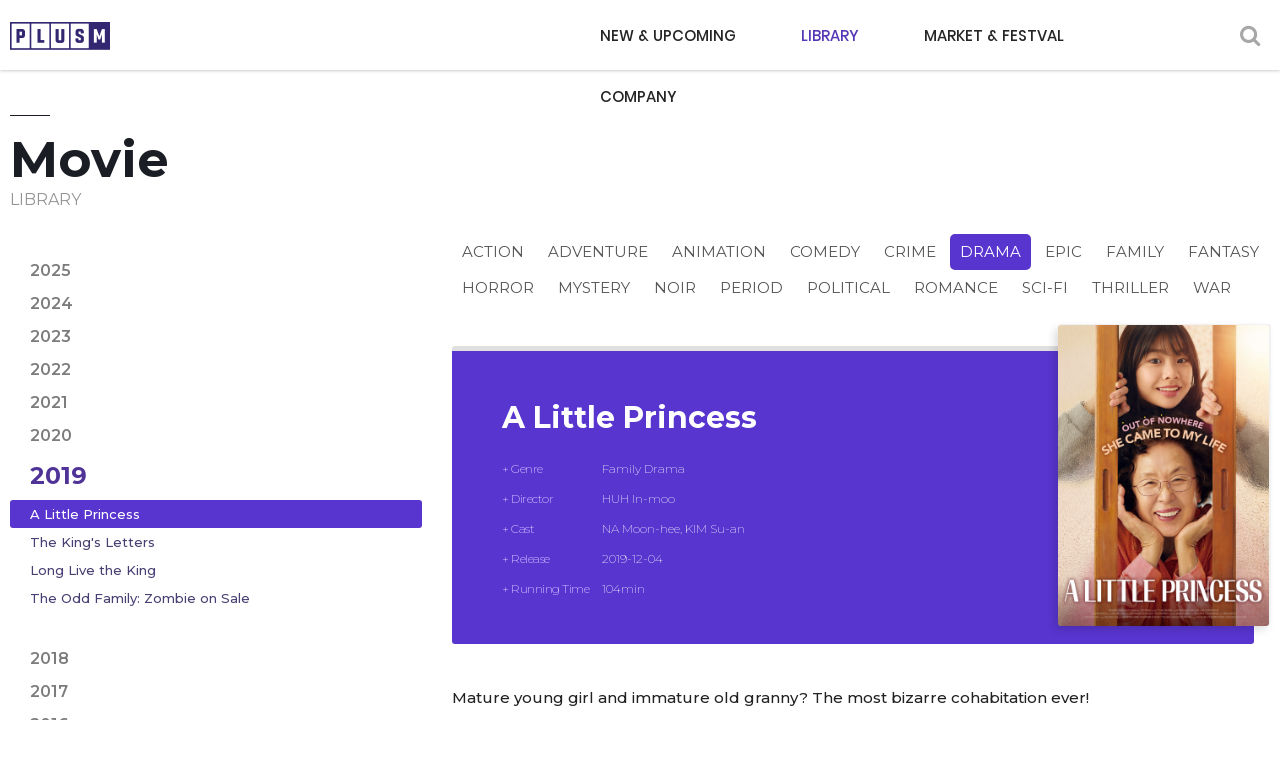

--- FILE ---
content_type: text/html; charset=utf-8
request_url: http://www.megaboxplusm.co.kr/library/MovieDtl?mcode=DE200015&ck_year=2019&genre=6
body_size: 21645
content:

<!DOCTYPE html>
<html lang="ko">
<head>
	<title>Megabox Plus M</title>
	<meta charset="utf-8">
	<meta name="viewport" content="width=device-width,initial-scale=1.0,minimum-scale=0,maximum-scale=10,user-scalable=yes">
	<meta http-equiv="imagetoolbar" content="no">
	<meta http-equiv="X-UA-Compatible" content="IE=edge">
	<link rel="stylesheet" href="/css/bootstrap.css">
	<link rel="stylesheet" href="/css/fonts.css">
	<link rel="stylesheet" href="/css/fotorama.css?ver=202601221052">
	<link rel="stylesheet" href="/css/design.css?ver=202601221052">
	<link rel="stylesheet" href="/css/animations.css?ver=202601221052">
	<link rel="stylesheet" href="/css/responsive.css?ver=202601221052">
            <link rel="shortcut icon" href="http://www.megaboxplusm.co.kr/megaboxplusm.ico">
            <meta name="description" content="Megabox Plus M, a subsidiary of multiplex chain Megabox, is a leading South Korean film studio.">
            <meta name="naver-site-verification" content="2d9ed719854fc0721404b0d9b0ea90bbb2fe4789" />
            <meta property="og:type" content="website">
            <meta property="og:title" content="MegaboxPlusM">
            <meta property="og:description" content="Megabox Plus M, a subsidiary of multiplex chain Megabox, is a leading South Korean film studio.">
            <meta property="og:image" content="http://www.megaboxplusm.co.kr/logothumb600x315.jpg">
            <meta property="og:url" content="http://www.megaboxplusm.co.kr/megaboxplusm.html">

            <meta name="twitter:card" content="summary">
            <meta name="twitter:title" content="MegaboxPlusM">
            <meta name="twitter:description" content="Megabox Plus M, a subsidiary of multiplex chain Megabox, is a leading South Korean film studio.">
            <meta name="twitter:image" content="http://www.megaboxplusm.co.kr/megaboxplusm.html">
            <meta name="twitter:domain" content="megaboxplusm.co.kr">

	<script src="/js/jquery-1.12.4.min.js"></script>
	<script src="/js/jquery-migrate-1.4.1.min.js"></script>
	<script src="/js/common.js?ver=202601221052"></script>
	<script src="/js/jquery.bxslider.js"></script>
	<script src="/js/jquery.touchSlider.js"></script>
	<script src="/js/fotorama.js"></script>
</head>
<body>
	<!-- 상단 시작 { -->
	<header id="header">
		<div class="wrap">
			<h1><a href="/" title="메인으로">PLUSM</a></h1>
			<a href="javascript:" class="btn_search" title="검색"><i class="fa fa-search" aria-hidden="true"></i></a>
			<a href="javascript:" class="btn_gnb mobile_only" title="모바일 메뉴 열기/닫기"></a>
			<nav class="gnb">
				<ul>
					<li class="depth0">
						<a href="/newupcoming/" target="_self" class="gnb_al_a">NEW & UPCOMING</a>
						<!--ul>
							<li class="depth2"><a href="/newupcoming/movie" target="_self">MOVIE</a></li>
							<li class="depth2"><a href="/newupcoming/tv" target="_self">TV SERIES</a></li>
							<li class="depth2"><a href="/newupcoming/shortformseries" target="_self">SHORT FORM SERIES</a></li>
							<li class="depth2"><a href="/newupcoming/ip" target="_self">IP</a></li>
						</ul -->
					</li>
					<li class="depth1">
						<a href="#" target="_self" class="gnb_al_a active">LIBRARY</a>
						<ul>
							<li class="depth2"><a href="/library/LibrarySearch?typ=18" target="_self">MOVIE</a></li>
							<!--<li class="depth2"><a href="/library/LibrarySearch?typ=19" target="_self">TV SERIES</a></li>-->
							<li class="depth2"><a href="/library/LibrarySearch?typ=20" target="_self">SHORT FORM SERIES</a></li>
							<li class="depth2"><a href="/library/LibrarySearch?typ=21" target="_self">IP</a></li>
						</ul>
					</li>
					<li class="depth0">
						<a href="/board/" target="_self" class="gnb_al_a">MARKET & FESTVAL</a>
						<!--ul>
							<li class="depth2"><a href="/board/" target="_self">MARKET & FESTVAL</a></li>
						</ul -->
					</li>
					<li class="depth1">
						<a href="#" target="_self" class="gnb_al_a">COMPANY</a>
						<ul>
							<li class="depth2"><a href="/company/profile" target="_self">PROFILE</a></li>
							<li class="depth2"><a href="/company/contactus" target="_self">CONTACT US</a></li>
						</ul>
					</li>
				</ul>
			</nav>
		</div>
		<div class="bg"></div>
	</header>
	<!-- } 상단 끝 -->
	<!-- 검색 팝업 { -->
	<div class="hd_sch_wr">
		<div class="box">
			<a href="javascript:" class="btn_close" title="닫기">X</a>
			<fieldset id="hd_sch">
				<form name="fsearchbox" id="fsearchbox" method="get" onsubmit="return fsearchbox_submit(this);">
					<input type="text" name="stx" id="sch_stx" maxlength="20" placeholder="Search" onkeypress="javascript:if (event.keyCode == 13){ SearchMovie();  return false;}" />
					<button type="button" id="sch_submit" value="" onclick="SearchMovie()"><i class="fa fa-search" aria-hidden="true"></i></button>
				</form>
			</fieldset>
		</div>
	</div>
	<!-- } 검색 팝업 끝 -->
	<!-- 메인 비주얼 { -->
	
	

<!-- 서브 컨텐츠 { -->
<div id="contents">
	<div class="wrap">
		<!-- 페이지 타이틀 { -->
		<h2 class="subject">Movie</h2>
		<span class="sub-title">LIBRARY</span>
		<!-- 좌메뉴 { -->
		<div id="left_area">
			<div id="snb" class="left_snb">
				<ul>
						<li class="depth1">
							<a href="/library/movie?ck_year=2025" target="_self">2025</a>
							<ul>
									<li class="depth2"><a href="movieDtl?mcode=DE200015&ck_year=2025&genre=6" class="active" target="_self">A Little Princess</a></li>
									<li class="depth2"><a href="movieDtl?mcode=DE200028&ck_year=2025&genre=13" class="" target="_self">The King&#39;s Letters</a></li>
									<li class="depth2"><a href="movieDtl?mcode=DE200023&ck_year=2025&genre=2" class="" target="_self">Long Live the King</a></li>
									<li class="depth2"><a href="movieDtl?mcode=DE200029&ck_year=2025&genre=10" class="" target="_self">The Odd Family: Zombie on Sale</a></li>
							</ul>
						</li>
						<li class="depth1">
							<a href="/library/movie?ck_year=2024" target="_self">2024</a>
							<ul>
									<li class="depth2"><a href="movieDtl?mcode=DE200015&ck_year=2024&genre=6" class="active" target="_self">A Little Princess</a></li>
									<li class="depth2"><a href="movieDtl?mcode=DE200028&ck_year=2024&genre=13" class="" target="_self">The King&#39;s Letters</a></li>
									<li class="depth2"><a href="movieDtl?mcode=DE200023&ck_year=2024&genre=2" class="" target="_self">Long Live the King</a></li>
									<li class="depth2"><a href="movieDtl?mcode=DE200029&ck_year=2024&genre=10" class="" target="_self">The Odd Family: Zombie on Sale</a></li>
							</ul>
						</li>
						<li class="depth1">
							<a href="/library/movie?ck_year=2023" target="_self">2023</a>
							<ul>
									<li class="depth2"><a href="movieDtl?mcode=DE200015&ck_year=2023&genre=6" class="active" target="_self">A Little Princess</a></li>
									<li class="depth2"><a href="movieDtl?mcode=DE200028&ck_year=2023&genre=13" class="" target="_self">The King&#39;s Letters</a></li>
									<li class="depth2"><a href="movieDtl?mcode=DE200023&ck_year=2023&genre=2" class="" target="_self">Long Live the King</a></li>
									<li class="depth2"><a href="movieDtl?mcode=DE200029&ck_year=2023&genre=10" class="" target="_self">The Odd Family: Zombie on Sale</a></li>
							</ul>
						</li>
						<li class="depth1">
							<a href="/library/movie?ck_year=2022" target="_self">2022</a>
							<ul>
									<li class="depth2"><a href="movieDtl?mcode=DE200015&ck_year=2022&genre=6" class="active" target="_self">A Little Princess</a></li>
									<li class="depth2"><a href="movieDtl?mcode=DE200028&ck_year=2022&genre=13" class="" target="_self">The King&#39;s Letters</a></li>
									<li class="depth2"><a href="movieDtl?mcode=DE200023&ck_year=2022&genre=2" class="" target="_self">Long Live the King</a></li>
									<li class="depth2"><a href="movieDtl?mcode=DE200029&ck_year=2022&genre=10" class="" target="_self">The Odd Family: Zombie on Sale</a></li>
							</ul>
						</li>
						<li class="depth1">
							<a href="/library/movie?ck_year=2021" target="_self">2021</a>
							<ul>
									<li class="depth2"><a href="movieDtl?mcode=DE200015&ck_year=2021&genre=6" class="active" target="_self">A Little Princess</a></li>
									<li class="depth2"><a href="movieDtl?mcode=DE200028&ck_year=2021&genre=13" class="" target="_self">The King&#39;s Letters</a></li>
									<li class="depth2"><a href="movieDtl?mcode=DE200023&ck_year=2021&genre=2" class="" target="_self">Long Live the King</a></li>
									<li class="depth2"><a href="movieDtl?mcode=DE200029&ck_year=2021&genre=10" class="" target="_self">The Odd Family: Zombie on Sale</a></li>
							</ul>
						</li>
						<li class="depth1">
							<a href="/library/movie?ck_year=2020" target="_self">2020</a>
							<ul>
									<li class="depth2"><a href="movieDtl?mcode=DE200015&ck_year=2020&genre=6" class="active" target="_self">A Little Princess</a></li>
									<li class="depth2"><a href="movieDtl?mcode=DE200028&ck_year=2020&genre=13" class="" target="_self">The King&#39;s Letters</a></li>
									<li class="depth2"><a href="movieDtl?mcode=DE200023&ck_year=2020&genre=2" class="" target="_self">Long Live the King</a></li>
									<li class="depth2"><a href="movieDtl?mcode=DE200029&ck_year=2020&genre=10" class="" target="_self">The Odd Family: Zombie on Sale</a></li>
							</ul>
						</li>
						<li class="depth1 on">
							<a href="/library/movie?ck_year=2019" target="_self">2019</a>
							<ul>
									<li class="depth2"><a href="movieDtl?mcode=DE200015&ck_year=2019&genre=6" class="active" target="_self">A Little Princess</a></li>
									<li class="depth2"><a href="movieDtl?mcode=DE200028&ck_year=2019&genre=13" class="" target="_self">The King&#39;s Letters</a></li>
									<li class="depth2"><a href="movieDtl?mcode=DE200023&ck_year=2019&genre=2" class="" target="_self">Long Live the King</a></li>
									<li class="depth2"><a href="movieDtl?mcode=DE200029&ck_year=2019&genre=10" class="" target="_self">The Odd Family: Zombie on Sale</a></li>
							</ul>
						</li>
						<li class="depth1">
							<a href="/library/movie?ck_year=2018" target="_self">2018</a>
							<ul>
									<li class="depth2"><a href="movieDtl?mcode=DE200015&ck_year=2018&genre=6" class="active" target="_self">A Little Princess</a></li>
									<li class="depth2"><a href="movieDtl?mcode=DE200028&ck_year=2018&genre=13" class="" target="_self">The King&#39;s Letters</a></li>
									<li class="depth2"><a href="movieDtl?mcode=DE200023&ck_year=2018&genre=2" class="" target="_self">Long Live the King</a></li>
									<li class="depth2"><a href="movieDtl?mcode=DE200029&ck_year=2018&genre=10" class="" target="_self">The Odd Family: Zombie on Sale</a></li>
							</ul>
						</li>
						<li class="depth1">
							<a href="/library/movie?ck_year=2017" target="_self">2017</a>
							<ul>
									<li class="depth2"><a href="movieDtl?mcode=DE200015&ck_year=2017&genre=6" class="active" target="_self">A Little Princess</a></li>
									<li class="depth2"><a href="movieDtl?mcode=DE200028&ck_year=2017&genre=13" class="" target="_self">The King&#39;s Letters</a></li>
									<li class="depth2"><a href="movieDtl?mcode=DE200023&ck_year=2017&genre=2" class="" target="_self">Long Live the King</a></li>
									<li class="depth2"><a href="movieDtl?mcode=DE200029&ck_year=2017&genre=10" class="" target="_self">The Odd Family: Zombie on Sale</a></li>
							</ul>
						</li>
						<li class="depth1">
							<a href="/library/movie?ck_year=2016" target="_self">2016</a>
							<ul>
									<li class="depth2"><a href="movieDtl?mcode=DE200015&ck_year=2016&genre=6" class="active" target="_self">A Little Princess</a></li>
									<li class="depth2"><a href="movieDtl?mcode=DE200028&ck_year=2016&genre=13" class="" target="_self">The King&#39;s Letters</a></li>
									<li class="depth2"><a href="movieDtl?mcode=DE200023&ck_year=2016&genre=2" class="" target="_self">Long Live the King</a></li>
									<li class="depth2"><a href="movieDtl?mcode=DE200029&ck_year=2016&genre=10" class="" target="_self">The Odd Family: Zombie on Sale</a></li>
							</ul>
						</li>
						<li class="depth1">
							<a href="/library/movie?ck_year=2015" target="_self">2015</a>
							<ul>
									<li class="depth2"><a href="movieDtl?mcode=DE200015&ck_year=2015&genre=6" class="active" target="_self">A Little Princess</a></li>
									<li class="depth2"><a href="movieDtl?mcode=DE200028&ck_year=2015&genre=13" class="" target="_self">The King&#39;s Letters</a></li>
									<li class="depth2"><a href="movieDtl?mcode=DE200023&ck_year=2015&genre=2" class="" target="_self">Long Live the King</a></li>
									<li class="depth2"><a href="movieDtl?mcode=DE200029&ck_year=2015&genre=10" class="" target="_self">The Odd Family: Zombie on Sale</a></li>
							</ul>
						</li>
						<li class="depth1">
							<a href="/library/movie?ck_year=2014" target="_self">2014</a>
							<ul>
									<li class="depth2"><a href="movieDtl?mcode=DE200015&ck_year=2014&genre=6" class="active" target="_self">A Little Princess</a></li>
									<li class="depth2"><a href="movieDtl?mcode=DE200028&ck_year=2014&genre=13" class="" target="_self">The King&#39;s Letters</a></li>
									<li class="depth2"><a href="movieDtl?mcode=DE200023&ck_year=2014&genre=2" class="" target="_self">Long Live the King</a></li>
									<li class="depth2"><a href="movieDtl?mcode=DE200029&ck_year=2014&genre=10" class="" target="_self">The Odd Family: Zombie on Sale</a></li>
							</ul>
						</li>
						<li class="depth1">
							<a href="/library/movie?ck_year=2013" target="_self">2013</a>
							<ul>
									<li class="depth2"><a href="movieDtl?mcode=DE200015&ck_year=2013&genre=6" class="active" target="_self">A Little Princess</a></li>
									<li class="depth2"><a href="movieDtl?mcode=DE200028&ck_year=2013&genre=13" class="" target="_self">The King&#39;s Letters</a></li>
									<li class="depth2"><a href="movieDtl?mcode=DE200023&ck_year=2013&genre=2" class="" target="_self">Long Live the King</a></li>
									<li class="depth2"><a href="movieDtl?mcode=DE200029&ck_year=2013&genre=10" class="" target="_self">The Odd Family: Zombie on Sale</a></li>
							</ul>
						</li>
				</ul>
			</div>
		</div>
		<!--} 좌 컨텐츠 끝 -->
		<!-- 우 컨텐츠 { -->
		<div id="right_area">
			<div class="opt_box">
				<section class="opt_list paragraph animatedParent" data-sequence="300">
					<div class="animated fadeInUpShort go" data-id="1">
						<ul class="opt animated fadeInUpShort go" data-id="2">
								<li class=""><a href="/library/movie?ck_year=2019&genre=2">Action</a></li>
								<li class=""><a href="/library/movie?ck_year=2019&genre=22">Adventure</a></li>
								<li class=""><a href="/library/movie?ck_year=2019&genre=3">Animation</a></li>
								<li class=""><a href="/library/movie?ck_year=2019&genre=4">Comedy</a></li>
								<li class=""><a href="/library/movie?ck_year=2019&genre=5">Crime</a></li>
								<li class="active"><a href="/library/movie?ck_year=2019&genre=6">Drama</a></li>
								<li class=""><a href="/library/movie?ck_year=2019&genre=7">Epic</a></li>
								<li class=""><a href="/library/movie?ck_year=2019&genre=8">Family</a></li>
								<li class=""><a href="/library/movie?ck_year=2019&genre=9">Fantasy</a></li>
								<li class=""><a href="/library/movie?ck_year=2019&genre=10">Horror</a></li>
								<li class=""><a href="/library/movie?ck_year=2019&genre=11">Mystery</a></li>
								<li class=""><a href="/library/movie?ck_year=2019&genre=12">Noir</a></li>
								<li class=""><a href="/library/movie?ck_year=2019&genre=13">Period</a></li>
								<li class=""><a href="/library/movie?ck_year=2019&genre=23">Political</a></li>
								<li class=""><a href="/library/movie?ck_year=2019&genre=14">Romance</a></li>
								<li class=""><a href="/library/movie?ck_year=2019&genre=24">Sci-fi</a></li>
								<li class=""><a href="/library/movie?ck_year=2019&genre=15">Thriller</a></li>
								<li class=""><a href="/library/movie?ck_year=2019&genre=16">War</a></li>
						</ul>
					</div>

				</section>
			</div>
			<div class="movie_box">
				<section class="movie_info paragraph animatedParent" data-sequence="300">
					<div class="animated fadeInUpShort go" data-id="1">
						<h2>A Little Princess</h2>
						<table class="animated fadeInUpShort go" data-id="2">
							<tbody>
								<tr>
									<th>+ Genre</th>
									<td>Family Drama</td>
								</tr>
								<tr>
									<th>+ Director</th>
									<td>HUH In-moo</td>
								</tr>
								<tr>
									<th>+ Cast</th>
									<td>NA Moon-hee, KIM Su-an</td>
								</tr>
								<tr>
									<th>+ Release</th>
									<td>2019-12-04</td>
								</tr>
								<tr>
									<th>+ Running Time</th>
									<td>104min</td>
								</tr>
							</tbody>
						</table>
					</div>
					<div class="movie_poster animated fadeInUpShort go" data-id="2">
						<img src="/data/Eng/Movie/Poster/A_little_princess_EN_main_poster.jpg" alt="A Little Princess" onerror="this.src = '/images/sub/coming-soon.jpg'" />
					</div>
				</section>
			</div>
			<div class="syn_box">
				<section class="syn_info animatedParent" data-sequence="300">
					<strong>Mature young girl and immature old granny? The most bizarre cohabitation ever!&nbsp;</strong><br />
Mal-soon is a tough granny in a shantytown in Busan. In front of her, 12-year-old Gong-ju appears with her baby sister Jin-ju on her back. Gong-ju claims that she is the daughter of Mal-soon&rsquo;s runaway daughter. Mal-soon&rsquo;s peaceful life becomes a mess with these little strangers, but Mal-soon doesn&rsquo;t feel bad living with them. Their happy-yet-unpredictable life under one roof is about to start!<br />
&nbsp;
				</section>
			</div>
			<div class="tab_box">
				<div class="tab_menu">
					<ul>
						<li class="getMovie" id="tab1" onclick="getTabs(1)"><a href="javascript:">Trailer</a></li>
						<li class="getStill" id="tab2" onclick="getTabs(2)"><a href="javascript:">Stills</a></li>
					</ul>
				</div>
				<div class="tab_con">
					<section class="sec_box" style="display: none;">
						<div class="trailer">
								<video controls width="0" id="videoTrailer">
									<source src="/data/Eng/Movie/Trailer/A_little_princess_EN_main trailer_HD.mp4" type="video/mp4">
									Sorry, your browser doesn't support embedded videos.
								</video>
						</div>
					</section>
					<section class="sec_box" style="display: block;">
						<div class="stills">
							<div class="fotorama" data-nav="thumbs" data-navposition="bottom" data-arrows="true" data-loop="false">
									<img src="/data/Eng/Movie/Still/A_Little_Princess_Selected-0.jpeg" alt="00" class=" ">
									<img src="/data/Eng/Movie/Still/A_Little_Princess_Selected-1.jpeg" alt="01" class=" ">
									<img src="/data/Eng/Movie/Still/A_Little_Princess_Selected-2.jpeg" alt="02" class=" ">
									<img src="/data/Eng/Movie/Still/A_Little_Princess_Selected-3.jpeg" alt="03" class=" ">
									<img src="/data/Eng/Movie/Still/A_Little_Princess_Selected-4.jpeg" alt="04" class=" ">
									<img src="/data/Eng/Movie/Still/A_Little_Princess_Selected-5.jpeg" alt="05" class=" ">
									<img src="/data/Eng/Movie/Still/A_Little_Princess_Selected-6.jpeg" alt="06" class=" ">
									<img src="/data/Eng/Movie/Still/A_Little_Princess_Selected-7.jpeg" alt="07" class=" ">
									<img src="/data/Eng/Movie/Still/A_Little_Princess_Selected-8.jpeg" alt="08" class=" ">
									<img src="/data/Eng/Movie/Still/A_Little_Princess_Selected-9.jpeg" alt="09" class=" ">
							</div>
						</div>
					</section>
				</div>
			</div>
			<div class="btn_area mt50">
                <a href="javascript:history.back(-1);">LIST</a>
            </div>
		</div><!--} 우 컨텐츠 끝 -->
	</div>
</div>
<!-- } 서브 컨텐츠 끝 -->
<script type="text/javascript">
	$(function () {
		getTabs(2); //탭메뉴
	});

	function getTabs(tabNo) {
		if (tabNo == 2) {
			$("#tab1").removeClass();
			$("#tab2").addClass("getStill on");
			if ($('#videoTrailer').get(0) != undefined) {
				$('#videoTrailer').get(0).pause();
			}
		} else {
			$("#tab2").removeClass();
			$("#tab1").addClass("getMovie on");
		}
	}
</script>
	

	<!-- Footer { -->
	<footer id="footer">
		<div class="wrap">
			<h1></h1>
			<div class="f_left">
				<p class="address">2F, 240, World Cup-ro, Mapo-gu, Seoul, 03932, Rep of Korea</p>
				<p class="copyright">COPYRIGHT © MegaboxJoongang, Inc, PlusM ALL RIGHTS RESERVED</p>
			</div>
			<div class="f-site">
				<a href="#none" class="site-off" title="FAMILYSITE">FAMILYSITE</a>
				<ul class="site-on">
					<li><a href="http://www.megabox.co.kr" target="_blank">MEGABOX</a></li>
				</ul>
			</div>
		</div>
		<a href="javascript:" id="top_btn"><i class="fa fa-angle-up" aria-hidden="true"></i><span class="sound_only">상단으로</span> </a>
	</footer>
	<!-- } Footer 끝 -->

	<script type="text/javascript">
		function SearchMovie() {
			if ($("#sch_stx").val().length < 2) {
				alert("Please enter at least two letters for the search term.");
				$("#sch_stx").focus();
				return false;
			}
			$("#fsearchbox").attr("action", "/search");
			$("#fsearchbox").submit();
		}
	</script>
</body>
</html>

--- FILE ---
content_type: text/css
request_url: http://www.megaboxplusm.co.kr/css/design.css?ver=202601221052
body_size: 64124
content:
@charset "utf-8";
/*@import url('https://fonts.googleapis.com/css2?family=Montserrat:wght@500&family=Work+Sans:ital,wght@0,300;0,600;1,100;1,900&display=swap');*/
@import url('https://fonts.googleapis.com/css2?family=Montserrat:wght@200;300;400;500;600;700;800;900&family=Work+Sans:ital,wght@0,300;0,600;1,100;1,900&display=swap');
/* reset */
* { padding:0; margin:0 }

link {}
*, :after, :before {-webkit-box-sizing: border-box;-moz-box-sizing: border-box;box-sizing: border-box;}
html { overflow-y:scroll; height:100% }
body {font-family: 'Montserrat', dotum, sans-serif;color:#222;height:100%;font-weight: 400;font-size:0.85em;}
img { max-width:100% }

ul, ol { list-style:none }
html, h1, h2, h3, h4, h5, h6, form, fieldset, img { border:0 }
h1, h2, h3, h4, h5, h6 {font-weight:500;font-size:1em;font-family: Poppins;margin-bottom: 0;}
article, aside, details, figcaption, figure, footer, header, hgroup, menu, nav, section { display:block }

label, input, button, select, img { vertical-align:middle }
input, button, textarea, select { font-size:1em; font-family:Poppins, dotum, sans-serif }
input[type=text], input[type=password], input[type=date] {padding:0 5px;border: 1px solid #c9c9c9;color:#252525;line-height:34px;height:36px;}
input[type=text]::-webkit-input-placeholder, input[type=password]::-webkit-input-placeholder, textarea::-webkit-input-placeholder { color:#1b0a45;letter-spacing:-.5px }
input[type=text]:-ms-input-placeholder, input[type=password]:-ms-input-placeholder, textarea:-ms-input-placeholder { color:#9c9b9c }
input[type=text]:-moz-placeholder, input[type=password]:-moz-placeholder, textarea:-moz-placeholder { color:#bbb }
input[type=text], input[type=password], input[type=submit], input[type=image], button {font-size:1em;-webkit-appearance:none;}
input[type=text],input[type=password], textarea {-webkit-transition: all 0.30s ease-in-out;-moz-transition: all 0.30s ease-in-out;-ms-transition: all 0.30s ease-in-out;-o-transition: all 0.30s ease-in-out;outline: none;}
input[type=text]:focus,input[type=password]:focus,  textarea:focus,select:focus {-webkit-box-shadow:  0 0 5px #9ed4ff;-moz-box-shadow:  0 0 5px #9ed4ff;box-shadow: 0 0 5px #9ed4ff;border: 1px solid #558ab7 !important;}


/* 화면낭독기 사용자용 */
#hd_login_msg {position:absolute;top:0;left:0;font-size:0;line-height:0;overflow:hidden}
.msg_sound_only, .sound_only {display:inline-block !important;position:absolute;top:0;left:0;width:0;height:0;margin:0 !important;padding:0 !important;font-size:0;line-height:0;border:0 !important;overflow:hidden !important}

button { cursor:pointer; outline:none }
select { border:1px solid #ddd; height:36px; padding:0 0 0 9px; cursor:pointer; color:#222; }
.styled_select { height:36px; overflow:hidden; border:1px solid #ddd; background:#fff; display:inline-block; border-radius:3px; vertical-align:middle; position:relative }
.styled_select i { position:absolute; right:10px; text-align:center; height:34px; line-height:32px; top:0; font-size:14px }
.styled_select select { background:transparent; height:34px; border:0; -webkit-appearance: none; outline:none; padding-right:40px; width:100%; vertical-align:top; position:relative; z-index:1 }
.styled_select select:disabled { cursor:default; background:#f0f0f0 }
.styled_select select::-ms-expand { display:none }
hr { display:none; background:#ddd; border:none; height:1px }

a, .btn { transition:all .3s }
strong, b, th { font-weight:500; }
table {width:100%;border-collapse:collapse;border-spacing:0;}
caption { display:none; font-size:0; line-height:0 }
textarea {color:#222; font-size:1em; line-height:1.5; border:1px solid #ddd; padding:10px; width:100%; border-radius:3px; vertical-align:top }
address { font-style:normal }
a:hover{text-decoration:none;color:#503396}

/* global */
.wrap:after { content:""; display:block; clear:both }
.clear:after { content:""; display:block; clear:both }
.center { text-align:center !important }
.left { text-align:left !important }
.right { text-align:right !important }
.f_left { float:left !important }
.f_right { float:right !important }
.skip { font-size:0; text-indent:-9000px; line-height:0; display:none }
.ellipsis {display:-webkit-box;word-wrap:break-word;-webkit-line-clamp: 2;-webkit-box-orient:vertical;overflow:hidden;text-overflow:ellipsis;/* text-decoration:none; */}
input.short { width:70px; text-align:center }
input.long { width:100% }
input.half { width:49% }
ul:after { clear:both; content:""; display:block }
.overflow_y { overflow-x:hidden; overflow-y:scroll; border:1px solid #ddd }
.input_search{display: inline-block;width: 230px;font-size: 12px !important;color: #9c9b9c !important;padding: 0px 10px !important;border-radius: 0;font-family: 'Montserrat'; margin-right: -5px;}
input[type=text].input_search::-webkit-input-placeholder{color: #9c9b9c !important;}
.succession { margin-top:20px !important }
.paragraph { margin-bottom:40px !important }
span.space { display:inline-block; width:20px }
.prepare { width:500px; margin:50px auto; padding:50px; border:1px solid #eaeaea}
.prepare h2 { font-size:24px; text-align:center; margin:0 0 20px }
.prepare h2 i { font-size:50px; margin:0 0 20px; display:block; color:#ddd }
.prepare p { text-align:center; font-size:13px }

.pc_no { display:none !important }
.mobile_only { display:none !important }
.s_mobile_only { display:none !important }
.ahref { position:absolute; text-indent:-9000px; background:red; display:inline-block; opacity:0; filter:alpha(opacity=0) }

/* font-size */
.f9 {font-size:9px;}.f10 {font-size:10px;}.f11 {font-size:11px;}.f12 {font-size:12px;}.f13 {font-size:13px;}.f14 {font-size:14px;}.f15 {font-size:15px;}.f16 {font-size:16px; line-height:26px;}.f18 {font-size:18px;}.f19 {font-size:19px;}.f20 {font-size:20px;}.f21 {font-size:21px;}.f22 {font-size:22px;}.f23 {font-size:23px;}.f24 {font-size:24px;}.f25 {font-size:25px;}.f38 {font-size:38px; line-height:35px;}.fw100{font-weight:100 !important;}.fw200{font-weight:200 !important;}.fw300{font-weight:300 !important;}.fw400{font-weight:400 !important;}.fw500{font-weight:500 !important;}.fw600{font-weight:600 !important;}.fw700{font-weight:700 !important;}.fw800{font-weight:800 !important;}.fw900{font-weight:900 !important;}.fwbold{font-weight:bold !important;}
.clearfix:before,.clearfix:after {display:block; content:""; line-height:0; clear:both;}

/* width Size */
.w-80{width:80px !important;}.w-100{width:100px !important;}.w-140{width:140px !important;}.w-150{width:150px !important;}.w-170{width:170px !important;}.w-200{width:200px !important;}.w-250{width:250px !important;}.w-270{width:270px !important;}.w-300{width:300px !important;}.w-320{width:320px !important;}.w-350{width:350px !important;}.w-400{width:400px !important;}.w-500{width:500px !important;}.w-540{width:540px !important;}.w-640{width:640px !important;}.w-650{width:650px !important;}.w-auto{width:auto;}.w-half{width:50% !important;}.w-full{width:100% !important;}

/* margin setting */
.m0{margin:0px !important;}.m1{margin:1px !important;}.m2{margin:2px !important;}.m3{margin:3px !important;}.m4{margin:4px !important;}.m5{margin:5px !important;}.m6{margin:6px !important;}.m7{margin:7px !important;}.m8{margin:8px !important;}.m9{margin:9px !important;}.m10{margin:10px !important;}.m11{margin:11px !important;}.m12{margin:12px !important;}.m13{margin:13px !important;}.m14{margin:14px !important;}.m15{margin:15px !important;}.m16{margin:16px !important;}.m17{margin:17px !important;}.m18{margin:18px !important;}.m19{margin:19px !important;}.m20{margin:20px !important;}.m21{margin:21px !important;}.m22{margin:22px !important;}.m23{margin:23px !important;}.m24{margin:24px !important;}.m25{margin:25px !important;}.m26{margin:26px !important;}.m27{margin:27px !important;}.m28{margin:28px !important;}.m29{margin:29px !important;}.m30{margin:30px !important;}.m31{margin:31px !important;}.m32{margin:32px !important;}.m33{margin:33px !important;}.m34{margin:34px !important;}.m35{margin:35px !important;}.m36{margin:36px !important;}.m37{margin:37px !important;}.m38{margin:38px !important;}.m39{margin:39px !important;}.m40{margin:40px !important;}.m41{margin:41px !important;}.m42{margin:42px !important;}.m43{margin:43px !important;}.m44{margin:44px !important;}.m45{margin:45px !important;}.m46{margin:46px !important;}.m47{margin:47px !important;}.m48{margin:48px !important;}.m49{margin:49px !important;}.m50{margin:50px !important;}.mt0{margin-top:0px !important;}.mt1{margin-top:1px !important;}.mt2{margin-top:2px !important;}.mt3{margin-top:3px !important;}.mt4{margin-top:4px !important;}.mt5{margin-top:5px !important;}.mt6{margin-top:6px !important;}.mt7{margin-top:7px !important;}.mt8{margin-top:8px !important;}.mt9{margin-top:9px !important;}.mt10{margin-top:10px !important;}.mt11{margin-top:11px !important;}.mt12{margin-top:12px !important;}.mt13{margin-top:13px !important;}.mt14{margin-top:14px !important;}.mt15{margin-top:15px !important;}.mt16{margin-top:16px !important;}.mt17{margin-top:17px !important;}.mt18{margin-top:18px !important;}.mt19{margin-top:19px !important;}.mt20{margin-top:20px !important;}.mt21{margin-top:21px !important;}.mt22{margin-top:22px !important;}.mt23{margin-top:23px !important;}.mt24{margin-top:24px !important;}.mt25{margin-top:25px !important;}.mt26{margin-top:26px !important;}.mt27{margin-top:27px !important;}.mt28{margin-top:28px !important;}.mt29{margin-top:29px !important;}.mt30{margin-top:30px !important;}.mt31{margin-top:31px !important;}.mt32{margin-top:32px !important;}.mt33{margin-top:33px !important;}.mt34{margin-top:34px !important;}.mt35{margin-top:35px !important;}.mt36{margin-top:36px !important;}.mt37{margin-top:37px !important;}.mt38{margin-top:38px !important;}.mt39{margin-top:39px !important;}.mt40{margin-top:40px !important;}.mt41{margin-top:41px !important;}.mt42{margin-top:42px !important;}.mt43{margin-top:43px !important;}.mt44{margin-top:44px !important;}.mt45{margin-top:45px !important;}.mt46{margin-top:46px !important;}.mt47{margin-top:47px !important;}.mt48{margin-top:48px !important;}.mt49{margin-top:49px !important;}.mt50{margin-top:50px !important;}.mt60{margin-top:60px !important;}.mr0{margin-right:0px !important;}.mr1{margin-right:1px !important;}.mr2{margin-right:2px !important;}.mr3{margin-right:3px !important;}.mr4{margin-right:4px !important;}.mr5{margin-right:5px !important;}.mr6{margin-right:6px !important;}.mr7{margin-right:7px !important;}.mr8{margin-right:8px !important;}.mr9{margin-right:9px !important;}.mr10{margin-right:10px !important;}.mr11{margin-right:11px !important;}.mr12{margin-right:12px !important;}.mr13{margin-right:13px !important;}.mr14{margin-right:14px !important;}.mr15{margin-right:15px !important;}.mr16{margin-right:16px !important;}.mr17{margin-right:17px !important;}.mr18{margin-right:18px !important;}.mr19{margin-right:19px !important;}.mr20{margin-right:20px !important;}.mr21{margin-right:21px !important;}.mr22{margin-right:22px !important;}.mr23{margin-right:23px !important;}.mr24{margin-right:24px !important;}.mr25{margin-right:25px !important;}.mr26{margin-right:26px !important;}.mr27{margin-right:27px !important;}.mr28{margin-right:28px !important;}.mr29{margin-right:29px !important;}.mr30{margin-right:30px !important;}.mr31{margin-right:31px !important;}.mr32{margin-right:32px !important;}.mr33{margin-right:33px !important;}.mr34{margin-right:34px !important;}.mr35{margin-right:35px !important;}.mr36{margin-right:36px !important;}.mr37{margin-right:37px !important;}.mr38{margin-right:38px !important;}.mr39{margin-right:39px !important;}.mr40{margin-right:40px !important;}.mr41{margin-right:41px !important;}.mr42{margin-right:42px !important;}.mr43{margin-right:43px !important;}.mr44{margin-right:44px !important;}.mr45{margin-right:45px !important;}.mr46{margin-right:46px !important;}.mr47{margin-right:47px !important;}.mr48{margin-right:48px !important;}.mr49{margin-right:49px !important;}.mr50{margin-right:50px !important;}.mr100{margin-right:100px !important;}.mb0{margin-bottom:0px !important;}.mb1{margin-bottom:1px !important;}.mb2{margin-bottom:2px !important;}.mb3{margin-bottom:3px !important;}.mb4{margin-bottom:4px !important;}.mb5{margin-bottom:5px !important;}.mb6{margin-bottom:6px !important;}.mb7{margin-bottom:7px !important;}.mb8{margin-bottom:8px !important;}.mb9{margin-bottom:9px !important;}.mb10{margin-bottom:10px !important;}.mb11{margin-bottom:11px !important;}.mb12{margin-bottom:12px !important;}.mb13{margin-bottom:13px !important;}.mb14{margin-bottom:14px !important;}.mb15{margin-bottom:15px !important;}.mb16{margin-bottom:16px !important;}.mb17{margin-bottom:17px !important;}.mb18{margin-bottom:18px !important;}.mb19{margin-bottom:19px !important;}.mb20{margin-bottom:20px !important;}.mb21{margin-bottom:21px !important;}.mb22{margin-bottom:22px !important;}.mb23{margin-bottom:23px !important;}.mb24{margin-bottom:24px !important;}.mb25{margin-bottom:25px !important;}.mb26{margin-bottom:26px !important;}.mb27{margin-bottom:27px !important;}.mb28{margin-bottom:28px !important;}.mb29{margin-bottom:29px !important;}.mb30{margin-bottom:30px !important;}.mb31{margin-bottom:31px !important;}.mb32{margin-bottom:32px !important;}.mb33{margin-bottom:33px !important;}.mb34{margin-bottom:34px !important;}.mb35{margin-bottom:35px !important;}.mb36{margin-bottom:36px !important;}.mb37{margin-bottom:37px !important;}.mb38{margin-bottom:38px !important;}.mb39{margin-bottom:39px !important;}.mb40{margin-bottom:40px !important;}.mb41{margin-bottom:41px !important;}.mb42{margin-bottom:42px !important;}.mb43{margin-bottom:43px !important;}.mb44{margin-bottom:44px !important;}.mb45{margin-bottom:45px !important;}.mb46{margin-bottom:46px !important;}.mb47{margin-bottom:47px !important;}.mb48{margin-bottom:48px !important;}.mb49{margin-bottom:49px !important;}.mb50{margin-bottom:50px !important;}.ml0{margin-left:0px !important;}.ml1{margin-left:1px !important;}.ml2{margin-left:2px !important;}.ml3{margin-left:3px !important;}.ml4{margin-left:4px !important;}.ml5{margin-left:5px !important;}.ml6{margin-left:6px !important;}.ml7{margin-left:7px !important;}.ml8{margin-left:8px !important;}.ml9{margin-left:9px !important;}.ml10{margin-left:10px !important;}.ml11{margin-left:11px !important;}.ml12{margin-left:12px !important;}.ml13{margin-left:13px !important;}.ml14{margin-left:14px !important;}.ml15{margin-left:15px !important;}.ml16{margin-left:16px !important;}.ml17{margin-left:17px !important;}.ml18{margin-left:18px !important;}.ml19{margin-left:19px !important;}.ml20{margin-left:20px !important;}.ml21{margin-left:21px !important;}.ml22{margin-left:22px !important;}.ml23{margin-left:23px !important;}.ml24{margin-left:24px !important;}.ml25{margin-left:25px !important;}.ml26{margin-left:26px !important;}.ml27{margin-left:27px !important;}.ml28{margin-left:28px !important;}.ml29{margin-left:29px !important;}.ml30{margin-left:30px !important;}.ml31{margin-left:31px !important;}.ml32{margin-left:32px !important;}.ml33{margin-left:33px !important;}.ml34{margin-left:34px !important;}.ml35{margin-left:35px !important;}.ml36{margin-left:36px !important;}.ml37{margin-left:37px !important;}.ml38{margin-left:38px !important;}.ml39{margin-left:39px !important;}.ml40{margin-left:40px !important;}.ml41{margin-left:41px !important;}.ml42{margin-left:42px !important;}.ml43{margin-left:43px !important;}.ml44{margin-left:44px !important;}.ml45{margin-left:45px !important;}.ml46{margin-left:46px !important;}.ml47{margin-left:47px !important;}.ml48{margin-left:48px !important;}.ml49{margin-left:49px !important;}.ml50{margin-left:50px !important;}

/* padding setting */
.p0{padding:0px !important;}.p1{padding:1px !important;}.p2{padding:2px !important;}.p3{padding:3px !important;}.p4{padding:4px !important;}.p5{padding:5px !important;}.p6{padding:6px !important;}.p7{padding:7px !important;}.p8{padding:8px !important;}.p9{padding:9px !important;}.p10{padding:10px !important;}.p11{padding:11px !important;}.p12{padding:12px !important;}.p13{padding:13px !important;}.p14{padding:14px !important;}.p15{padding:15px !important;}.p16{padding:16px !important;}.p17{padding:17px !important;}.p18{padding:18px !important;}.p19{padding:19px !important;}.p20{padding:20px !important;}.p21{padding:21px !important;}.p22{padding:22px !important;}.p23{padding:23px !important;}.p24{padding:24px !important;}.p25{padding:25px !important;}.p26{padding:26px !important;}.p27{padding:27px !important;}.p28{padding:28px !important;}.p29{padding:29px !important;}.p30{padding:30px !important;}.p31{padding:31px !important;}.p32{padding:32px !important;}.p33{padding:33px !important;}.p34{padding:34px !important;}.p35{padding:35px !important;}.p36{padding:36px !important;}.p37{padding:37px !important;}.p38{padding:38px !important;}.p39{padding:39px !important;}.p40{padding:40px !important;}.p41{padding:41px !important;}.p42{padding:42px !important;}.p43{padding:43px !important;}.p44{padding:44px !important;}.p45{padding:45px !important;}.p46{padding:46px !important;}.p47{padding:47px !important;}.p48{padding:48px !important;}.p49{padding:49px !important;}.p50{padding:50px !important;}.pt0{padding-top:0px !important;}.pt1{padding-top:1px !important;}.pt2{padding-top:2px !important;}.pt3{padding-top:3px !important;}.pt4{padding-top:4px !important;}.pt5{padding-top:5px !important;}.pt6{padding-top:6px !important;}.pt7{padding-top:7px !important;}.pt8{padding-top:8px !important;}.pt9{padding-top:9px !important;}.pt10{padding-top:10px !important;}.pt11{padding-top:11px !important;}.pt12{padding-top:12px !important;}.pt13{padding-top:13px !important;}.pt14{padding-top:14px !important;}.pt15{padding-top:15px !important;}.pt16{padding-top:16px !important;}.pt17{padding-top:17px !important;}.pt18{padding-top:18px !important;}.pt19{padding-top:19px !important;}.pt20{padding-top:20px !important;}.pt21{padding-top:21px !important;}.pt22{padding-top:22px !important;}.pt23{padding-top:23px !important;}.pt24{padding-top:24px !important;}.pt25{padding-top:25px !important;}.pt26{padding-top:26px !important;}.pt27{padding-top:27px !important;}.pt28{padding-top:28px !important;}.pt29{padding-top:29px !important;}.pt30{padding-top:30px !important;}.pt31{padding-top:31px !important;}.pt32{padding-top:32px !important;}.pt33{padding-top:33px !important;}.pt34{padding-top:34px !important;}.pt35{padding-top:35px !important;}.pt36{padding-top:36px !important;}.pt37{padding-top:37px !important;}.pt38{padding-top:38px !important;}.pt39{padding-top:39px !important;}.pt40{padding-top:40px !important;}.pt41{padding-top:41px !important;}.pt42{padding-top:42px !important;}.pt43{padding-top:43px !important;}.pt44{padding-top:44px !important;}.pt45{padding-top:45px !important;}.pt46{padding-top:46px !important;}.pt47{padding-top:47px !important;}.pt48{padding-top:48px !important;}.pt49{padding-top:49px !important;}.pt50{padding-top:50px !important;}.pt100{padding-top:100px !important;}.pr0{padding-right:0px !important;}.pr1{padding-right:1px !important;}.pr2{padding-right:2px !important;}.pr3{padding-right:3px !important;}.pr4{padding-right:4px !important;}.pr5{padding-right:5px !important;}.pr6{padding-right:6px !important;}.pr7{padding-right:7px !important;}.pr8{padding-right:8px !important;}.pr9{padding-right:9px !important;}.pr10{padding-right:10px !important;}.pr11{padding-right:11px !important;}.pr12{padding-right:12px !important;}.pr13{padding-right:13px !important;}.pr14{padding-right:14px !important;}.pr15{padding-right:15px !important;}.pr16{padding-right:16px !important;}.pr17{padding-right:17px !important;}.pr18{padding-right:18px !important;}.pr19{padding-right:19px !important;}.pr20{padding-right:20px !important;}.pr21{padding-right:21px !important;}.pr22{padding-right:22px !important;}.pr23{padding-right:23px !important;}.pr24{padding-right:24px !important;}.pr25{padding-right:25px !important;}.pr26{padding-right:26px !important;}.pr27{padding-right:27px !important;}.pr28{padding-right:28px !important;}.pr29{padding-right:29px !important;}.pr30{padding-right:30px !important;}.pr31{padding-right:31px !important;}.pr32{padding-right:32px !important;}.pr33{padding-right:33px !important;}.pr34{padding-right:34px !important;}.pr35{padding-right:35px !important;}.pr36{padding-right:36px !important;}.pr37{padding-right:37px !important;}.pr38{padding-right:38px !important;}.pr39{padding-right:39px !important;}.pr40{padding-right:40px !important;}.pr41{padding-right:41px !important;}.pr42{padding-right:42px !important;}.pr43{padding-right:43px !important;}.pr44{padding-right:44px !important;}.pr45{padding-right:45px !important;}.pr46{padding-right:46px !important;}.pr47{padding-right:47px !important;}.pr48{padding-right:48px !important;}.pr49{padding-right:49px !important;}.pr50{padding-right:50px !important;}.pb0{padding-bottom:0px !important;}.pb1{padding-bottom:1px !important;}.pb2{padding-bottom:2px !important;}.pb3{padding-bottom:3px !important;}.pb4{padding-bottom:4px !important;}.pb5{padding-bottom:5px !important;}.pb6{padding-bottom:6px !important;}.pb7{padding-bottom:7px !important;}.pb8{padding-bottom:8px !important;}.pb9{padding-bottom:9px !important;}.pb10{padding-bottom:10px !important;}.pb11{padding-bottom:11px !important;}.pb12{padding-bottom:12px !important;}.pb13{padding-bottom:13px !important;}.pb14{padding-bottom:14px !important;}.pb15{padding-bottom:15px !important;}.pb16{padding-bottom:16px !important;}.pb17{padding-bottom:17px !important;}.pb18{padding-bottom:18px !important;}.pb19{padding-bottom:19px !important;}.pb20{padding-bottom:20px !important;}.pb21{padding-bottom:21px !important;}.pb22{padding-bottom:22px !important;}.pb23{padding-bottom:23px !important;}.pb24{padding-bottom:24px !important;}.pb25{padding-bottom:25px !important;}.pb26{padding-bottom:26px !important;}.pb27{padding-bottom:27px !important;}.pb28{padding-bottom:28px !important;}.pb29{padding-bottom:29px !important;}.pb30{padding-bottom:30px !important;}.pb31{padding-bottom:31px !important;}.pb32{padding-bottom:32px !important;}.pb33{padding-bottom:33px !important;}.pb34{padding-bottom:34px !important;}.pb35{padding-bottom:35px !important;}.pb36{padding-bottom:36px !important;}.pb37{padding-bottom:37px !important;}.pb38{padding-bottom:38px !important;}.pb39{padding-bottom:39px !important;}.pb40{padding-bottom:40px !important;}.pb41{padding-bottom:41px !important;}.pb42{padding-bottom:42px !important;}.pb43{padding-bottom:43px !important;}.pb44{padding-bottom:44px !important;}.pb45{padding-bottom:45px !important;}.pb46{padding-bottom:46px !important;}.pb47{padding-bottom:47px !important;}.pb48{padding-bottom:48px !important;}.pb49{padding-bottom:49px !important;}.pb50{padding-bottom:50px !important;}.pl0{padding-left:0px !important;}.pl1{padding-left:1px !important;}.pl2{padding-left:2px !important;}.pl3{padding-left:3px !important;}.pl4{padding-left:4px !important;}.pl5{padding-left:5px !important;}.pl6{padding-left:6px !important;}.pl7{padding-left:7px !important;}.pl8{padding-left:8px !important;}.pl9{padding-left:9px !important;}.pl10{padding-left:10px !important;}.pl11{padding-left:11px !important;}.pl12{padding-left:12px !important;}.pl13{padding-left:13px !important;}.pl14{padding-left:14px !important;}.pl15{padding-left:15px !important;}.pl16{padding-left:16px !important;}.pl17{padding-left:17px !important;}.pl18{padding-left:18px !important;}.pl19{padding-left:19px !important;}.pl20{padding-left:20px !important;}.pl21{padding-left:21px !important;}.pl22{padding-left:22px !important;}.pl23{padding-left:23px !important;}.pl24{padding-left:24px !important;}.pl25{padding-left:25px !important;}.pl26{padding-left:26px !important;}.pl27{padding-left:27px !important;}.pl28{padding-left:28px !important;}.pl29{padding-left:29px !important;}.pl30{padding-left:30px !important;}.pl31{padding-left:31px !important;}.pl32{padding-left:32px !important;}.pl33{padding-left:33px !important;}.pl34{padding-left:34px !important;}.pl35{padding-left:35px !important;}.pl36{padding-left:36px !important;}.pl37{padding-left:37px !important;}.pl38{padding-left:38px !important;}.pl39{padding-left:39px !important;}.pl40{padding-left:40px !important;}.pl41{padding-left:41px !important;}.pl42{padding-left:42px !important;}.pl43{padding-left:43px !important;}.pl44{padding-left:44px !important;}.pl45{padding-left:45px !important;}.pl46{padding-left:46px !important;}.pl47{padding-left:47px !important;}.pl48{padding-left:48px !important;}.pl49{padding-left:49px !important;}.pl50{padding-left:50px !important;}

/* Bg Color */
.bg-white{background:#fff !important;}.bg-black{background:#000 !important;}.bg-gray{background:#9e9d9d !important;}.bg-red{background:#de1927 !important;}.bg-light-gray{background:#f8f6f6 !important;}.bg-dark-gray{background:#58595b!important;}.bg-blue{background:#005afe !important;}.bg-green{background:#17a32c !important;}.bg-orange{background:#ff4901 !important;}.bg-yellow{background:#ffd801 !important;}.bg-default{background:#f5f6fb !important;}

/* TxT Color */
.txt-white{color:#fff !important;}.txt-black{color:#000 !important;}.txt-gray{color:#9e9d9d !important;}.txt-red{color:#de1927 !important;}.txt-light-gray{color:#f8f6f6 !important;}.txt-dark-gray{color:#58595b !important;}.txt-purple{color:#503396 !important;}.txt-blue{color:#005afe !important;}.txt-green{color:#17a32c !important;}.txt-light-green{color:#3fb7c3 !important;}.txt-orange{color:#ff4901 !important;}.txt-yellow{color:#ffd801 !important;}.txt-navy{color:#0b2972 !important;}

/* Button */
.m-btn{display: block;padding: 20px 0;text-align: left;}
.btn { padding:.8rem 1.4rem .9rem 1.4rem; line-height:1; font-weight:500; border:1px solid #ccc; transition:all .2s; display:inline-block; border-radius:0; outline:none; vertical-align:middle; border-radius:3px; font-size:1em; text-decoration:none !important }
a.btn, .btn { font-weight:500 }
.btn-primary { background:#2188d8; border-color:#2188d8; color:#fff !important }
.btn-primary-line { background:#fff; border-color:#2188d8; color:#2188d8 !important }
.btn-info { background:#3e444c; border-color:#2f343a; color:#fff !important }
.btn-green { background:#71c702; border-color:#71c702; color:#fff !important }
.btn-green-line { background:#fff; border-color:#71c702; color:#71c702 !important }
.btn-red { background:#e93c20; border-color:#e93c20; color:#fff !important }
.btn-red-line { background:#fff; border-color:#e93c20; color:#e93c20 !important }
.btn-default { background:#fff }
.btn-lg { padding:1.1rem 2.4rem; font-size:1.1rem; border-radius:5px }
.btn-ml { padding:10px 20px 12px 20px; font-size:14.5px; border-radius:5px }
.btn-ml i { font-size:14px }
.btn-sm { padding:0 15px; height:36px; line-height:32px; font-size:.95rem; border-radius:3px }
.btn-sm i { font-size:14px }
.btn-xs { padding:5px 7px 6px 7px; font-size:.95rem; border-radius:3px }
.btn-xs i { font-size:14px }

.btn_guide { position:fixed; z-index:100; right:0; top:40% }
.btn_guide a { display:block; background:red; color:#fff; width:100px; line-height:30px; text-align:center; margin:0 0 3px; font-weight:500 }
.bt-r-purple{display: inline-block;background:#503396;color:#fff;padding: 10px 30px;border-radius:30px;font-size: 15px;font-weight: 600;}
.bt-r-purple:after{content:'';display:inline-block;width:18px;height:30px;margin-left:5px;background: url('../images/common/arrow-right.png') no-repeat center;vertical-align: middle;}
.bt-r-sky{display: inline-block;background:#66cad4;color:#fff;padding: 10px 30px;border-radius:30px;font-weight: 600;}
.bt-r-sky:after{content:'';display:inline-block;width:18px;height:30px;margin-left:5px;background: url('../images/common/arrow-right.png') no-repeat center;vertical-align: middle;}
.bt-r-purple:hover,.bt-r-sky:hover{opacity: 0.7;color:#fff;}
.btn_search_txt{display: inline-block;background: #fff;color: #434243;padding: 0px 10px;height: 36px;border-radius: 0;font-size: 12px;font-weight: 500;border: 1px solid #c9c9c9;font-family: 'Montserrat';}
.file_down{display:inline-block;width: 65px;height:50px;background: url('../images/common/ico-file-pc.png') no-repeat center;}
.wrap { width:1200px; margin:0 auto; position:relative }

/* Header */
#header {height: 70px;position:fixed;width:100%;z-index:100;color:#fff;transition:all .3s;top:0;box-shadow: 0 1px 3px rgba(0,0,0,0.2);font-family: 'poppins';}
#header a {color: #252525;}
#header h1 {float:left;line-height: 70px;}
#header h1 a {text-indent:-9000px;font-size:0;width: 100px;height: 44px;background: url(../images/common/logo.png) no-repeat;background-position:0 0;display:inline-block;vertical-align:middle;overflow:hidden;background-size: 100%;transition:none;}
#header .gnb {float:right;height: auto;margin: 13px 0px 0 0;}
#header .gnb ul{position: relative;width: 670px;height: 58px;float: left;clear: both;margin: 0;}
#header .gnb ul li{}
#header .gnb ul li > ul{}
#header .gnb .depth0:hover > a { color:#5538b6 }
#header .gnb .depth0, #header .gnb .depth1 {float: left;margin-left: 65px;padding: 0;position:relative;min-height: 105%;/* text-align: center; */}
#header .gnb .depth0 > a, #header .gnb .depth1 > a {display: block;height:45px;line-height:45px;font-size: 15px;font-weight: 500;}
#header .gnb .depth0 a.active, #header .gnb .depth1 a.active{color:#5538b6;}
#header .gnb .depth0 ul,#header .gnb .depth1 ul {position: absolute;display: inline-block;width: 670px;top: 61px;margin-left: -50px;transition:all .3s;height: 30px;display: none;}
#header .gnb .depth0:last-child ul,#header .gnb .depth1:last-child ul{margin-left:-30px}
#header .gnb .depth0:nth-child(3) ul, #header .gnb .depth1:nth-child(3) ul{margin-left:0}
#header .gnb .depth0 ul li,#header .gnb .depth1 ul li{float:left;padding: 0 10px;}
#header .gnb .depth2 > a {display:inline-block;font-weight:500;font-size: 13px;line-height:1.4;padding:7px 0;color: #383838;}
#header .gnb .depth2 > a:hover{color:#5538b6;text-decoration:none}
#header .gnb .depth2 > a:hover:after {content:'';position: absolute;display:inline-block;width: 3px;height: 3px;background:#5538b6;}
#header.down { background:#fff; height:110px }
#header.down h1 a { background-position:0 0 }
#header.down .gnb .depth1 > a { margin-bottom:10px }
#header.down .gnb .depth1:hover > a { color:#5538b6 }
#header.down .gnb .depth1.on ul { height:40px; display:block}
#header.down .bg{position: absolute;top: 70px;width: 100%;background:#fff;border-top:1px solid #ccc;}
#header.on {background:#fff;box-shadow:0 1px 3px rgba(0,0,0,0.2);}
#header.on a { color:rgba(0,0,0,0.7) }
#header .btn_search {position: absolute;margin: 15px 20px 0 0;right: -100px;display:block;font-size: 22px;color: #a8a7a8;}
.hd_sch_wr {display:none;margin:0;padding:0;}
.hd_sch_wr.on {display:block;position:fixed;left:0;top:0;width:100%;height: 70px;background: #fff;z-index:101;}
.hd_sch_wr .box {width: 100%;height: auto;/* background:#fff; */top: 0px;position:absolute;}
.btn_close{position:absolute;display: none;width: 20px;height: 20px;top: 9px;right: 10px;font-size: 14px;line-height: 20px;text-align: center;color: #fff;font-family: 'Poppins';font-weight: 300;background: #392078;vertical-align: middle;border-radius: 3px;}
.hd_sch_wr .bo_sch_bg { background:rgba(0,0,0,0.7); width:100%; height:100% }
.hd_sch_wr header { background:#4c525c; text-align:center; color:#fff; font-size:1.25em; font-weight:500; line-height:48px; height:50px }
.hd_sch_wr header .btn_close { width:25px; height:25px; position:absolute; right:10px; top:0; border:0; background:transparent; display:inline-block; border-radius:0; font-size:0 }
#hd_sch {width: 500px;margin-top: 27px;border-radius:0;padding: 0;margin: 20px auto;}
#hd_sch #sch_stx {background:#fff;border-bottom: 1px solid #545252;width: calc(100% - 57px);color:#222;border-radius: 0;border-top: 0;border-left: 0;border-right:0;margin-left: 10px;font-size: 1.55em;font-weight: 400;}
#hd_sch #sch_submit {width: 35px;background:#fff;color:#222;border: none;}
#hd_sch #sch_submit i {vertical-align:2px;color: #392078;font-size: 29px;}

/* Footer */
#footer { padding:30px 0 }
#footer .wrap{position: relative;width: 1200px;}
#footer h1 {display: inline-block;float: left;width: 80px;height: 36px;margin: 0 auto;background: url('../images/common/f-logo.png') no-repeat center;}
#footer .f_left {float: left;margin-top: 2px;}
#footer .address {text-align:center;font-size: 13px;padding: 0 20px;line-height: 14px;color: #5e5c5f;font-weight: 400;margin-bottom: 0px;text-transform: uppercase;}
#footer .copyright {text-align: left;font-size: 12px;padding: 0 20px;color: #8a898b;font-weight: 300;margin: 0;text-transform: uppercase;}
#footer .f-site {position: absolute;right: 0;top: 2px;z-index: 99999;}
#footer .f-site .site-off{display: inline-block;width: 150px;padding: 4px 4px 4px 15px;border: 1px solid #d3d2d3;font-size: 13px;color: #5e5c5f;font-weight: 400;}
#footer .f-site .site-off:after{content:'';display:inline-block;width: 15px;height: 10px;margin-left: 35px;background: url('../images/common/ico-up.png') no-repeat center;}
#footer .f-site.on .site-off:after{background: url('../images/common/ico-down.png') no-repeat center;}
#footer .f-site .site-on{display: none;position: absolute;width: 150px;margin: 0 auto;bottom: 33px;}
#footer .f-site .site-on li{background: #513397;color: #fff;text-align: left;}
#footer .f-site .site-on li a{color:#fff;display: block;padding: 4px 15px;border-bottom: 1px solid #f1f1f1;}
#top_btn {display: none;position: fixed;cursor: hand;bottom: 115px;right: 20px;width: 50px;height: 50px;line-height: 46px;border-radius: 4px;color: #fff;text-align: center;z-index: 90;background: #848384 url('../images/common/ico-top-white.png') no-repeat center;font-size: 0;}
#top_btn i:before{display:none}
#top_btn:hover {opacity:0.7}

/* Left Menu */
.left_snb {font-family: 'Montserrat';}
.left_snb h2 { font-size:2em; line-height:1; text-transform:uppercase; font-weight:800; position:relative; padding-top:13px; border-bottom:1px solid #666; padding-bottom:30px}
.left_snb h2:before { width:30px; height:4px; background:#1c65c8; position:absolute; left:0; top:0; content:"" }
.left_snb li a {display:block;color: #4a3f72;padding: 2px 20px;font-size: 13px;font-weight: 600;position:relative;border-radius: 3px;}
.left_snb li:hover a {color: #fff;background:#5835cf }
.left_snb li.on a {color: #fff;font-weight:500;background: #5835cf;}
.left_snb ul { margin-bottom:50px }
.left_snb ul li.depth1 a{font-size:16px;color:#7c7c7c;background:#fff}
.left_snb ul li.depth1 a:hover{color:#503396;}
.left_snb ul li.depth1 a:after{width:0;height:0;background: #ffffff;position:absolute;right:7px;top:50%;transform:translateY(-50%);content:"";transition:all .3s;}
.left_snb ul li.depth1.on a{font-size:24px;color:#503396;font-weight: 700;}
.left_snb ul li.depth1 ul{display:none}
.left_snb ul li.depth1 ul li{}
.left_snb ul li.depth1.on ul{display:block;margin-bottom: 30px;}
.left_snb ul li.depth1.on ul li a{font-size:13px;color:#4a3f72;font-weight: 500;}
.left_snb ul li.depth1.on ul li a.active,.left_snb ul li.depth1.on ul li a:hover{color:#fff;background:#5835cf}

/* Main Visual */
#main_visual {height: calc(90%);min-height: 740px;text-align:center;color:#fff;font-family: Poppins;position:relative;margin-top: 70px;z-index:1;}
#main_visual .main_bg{position:absolute;top:0;left:0;width:100%;height:100%;background:rgba(0,0,0,0.1)}
#main_visual .bx-wrapper {position: relative;margin-bottom: 60px;padding: 0;*zoom: 1;-ms-touch-action: pan-y;touch-action: pan-y;}
#main_visual .bx-wrapper img {max-width: 100%;display: block;}
#main_visual .bxslider {margin: 0;padding: 0;}
#main_visual ul.bxslider {list-style: none;}
#main_visual .bx-viewport {-webkit-transform: translatez(0);}
#main_visual .bx-wrapper {-moz-box-shadow: 0 0 5px #ccc;-webkit-box-shadow: 0 0 5px #ccc;box-shadow: 0 0 5px #ccc;border: 5px solid #fff;background: #fff;}
#main_visual .bx-wrapper .bx-pager,#main_visual .bx-wrapper .bx-controls-auto {position: absolute;left: 0;bottom: 20%;width: 100%;}
#main_visual .bx-wrapper {border:0;box-shadow:none;background:transparent;height: 100%;min-height: 740px;margin-bottom:0;}
#main_visual .bx-viewport {height: 100% !important;}
#main_visual .bx-pager {  }
#main_visual .slider {height:100%;min-height: 740px;}
#main_visual .roll { background-size:cover; height:100%; background-position:center }
#main_visual .roll .txt-area{position: relative;margin: 0 auto;width: 1200px;z-index: 9999;}
#main_visual .roll .txt-area span{width: 100%;height: auto;margin-right: 20px;}
#main_visual .roll .rollimg {position: absolute;top: 0;width: 100%;height: 100%;background-size:cover;height:100%;background-position:center;}
#main_visual .roll01 video { position:absolute; left:50%; top:50%; transform: translate(-50%, -50%); min-width:100%; min-height:100%; z-index:-2; max-width:8000px !important; -webkit-transform: translate(-50%, -50%); }
#main_visual .roll01 {position: absolute;top: 0;width: 100%;height: 100%;background-image:url(../images/main/slide01.jpg);background-size:cover;height:100%;background-position:center;/* z-index: 1; */}
#main_visual .roll02 {position: absolute;top: 0;width: 100%;height: 100%;background-image:url(../images/main/slide02.jpg);background-size:cover; height:100%; background-position:center }
#main_visual .roll03 { background-image:url(../images/main/slide03.jpg) }
#main_visual h2 {line-height:1.3;margin-top: 25vh;width: 600px;font-size: 65px;font-weight: 500;animation:up .5s .8s forwards;opacity:0;text-align: left;}
#main_visual h2 span{color:#fff}
#main_visual hr { display:inline-block; width:59px; height:2px; background:#fff; margin:36px 0 0 0; animation:scale .5s 1s forwards; opacity:0 }
#main_visual p {font-size: 18px;text-align: left;line-height:1.4;margin: 5px 0 0 0;animation:down .5s 1.4s forwards;opacity:0;}
#main_visual .btn_more { display:inline-block; margin:36px 0 0 0; text-indent:-9000px; font-size:0; width:33px; height:33px; border:1px solid #fff; border-radius:50%; background:url(../img/btn_more.png) no-repeat center; opacity:0; animation:opacity .5s 1.8s forwards }
#main_visual .btn_more:hover { transform:rotate(-90deg); background-color:#000; border-color:#000 }
#main_visual .bx-controls {z-index:100;}
#main_visual .bx-controls-direction {}
#main_visual .bx-pager {display:inline-block;vertical-align:middle;margin-left: 0;}
#main_visual .bx-pager > div { display:inline-block; }
#main_visual .bx-pager a {/* text-indent:-9000px; */font-size:0;display:inline-block;width: 22px;height: 22px;/* border: 3px double #fff; */background: url('../images/common/paging-off.png') no-repeat center;/* border-radius:50%; */margin: 0 0px;}
#main_visual .bx-pager a.active { background:url('../images/common/paging-on.png') no-repeat;}
#main_visual .bx-wrapper .bx-pager {}
#main_visual .bx-wrapper .bx-pager.bx-default-pager a {}
#main_visual .bx-wrapper .bx-pager.bx-default-pager a:hover,#main_visual .bx-wrapper .bx-pager.bx-default-pager a.active,#main_visual .bx-wrapper .bx-pager.bx-default-pager a:focus {}
#main_visual .bx-wrapper .bx-pager-item,#main_visual .bx-wrapper .bx-controls-auto .bx-controls-auto-item {display: inline-block;vertical-align: bottom;*zoom: 1;*display: inline;}
#main_visual .bx-wrapper .bx-pager-item {font-size: 0;line-height: 0;}
#main_visual .bx-wrapper .bx-prev {left: 2%;background: url('../images/common/big-arrow-left.png') no-repeat;}
#main_visual .bx-wrapper .bx-prev:hover{width:89px;background: url('../images/common/big-arrow-left-on.png') no-repeat;}
#main_visual .bx-wrapper .bx-next {right: 2%;background: url('../images/common/big-arrow-right.png') no-repeat;}
#main_visual .bx-wrapper .bx-next:hover{width:89px;background: url('../images/common/big-arrow-right-on.png') no-repeat;}
#main_visual .bx-wrapper .bx-controls-direction a {position: absolute;top: 45%;outline: 0;width: 35px;height: 70px;text-indent: -9999px;z-index: 9999;}
#main_visual .bx-wrapper .bx-controls-direction a.disabled {display: none;}

#main_visual .latest{position:absolute;width: 100%;max-width: 1200px;left: 50%;transform: translateX(-50%);padding: 20px;height: 70px;background: url('../images/common/latest-bg.png') repeat-x;border: 1px solid rgba(255,255,255,0.1);bottom: 40px;z-index: 1000;}
#main_visual .latest .bx-wrapper{width: 100%;height: 40px;min-height: 39px;}
#main_visual .latest .bx-viewport {height: 30px !important;}
#main_visual .latest ul.slider-news{display: block;padding: 0px;height: 30px;overflow: hidden;margin: 0;z-index: 10;}
#main_visual .latest ul.slider-news li{display: inline-block;height: auto;text-align: center;/* padding-left: 100px; */z-index: 999;}
#main_visual .latest ul.slider-news li a{width: auto;display: inline-block;color:#fff;text-align: center;line-height: 30px;}
#main_visual .latest ul.slider-news li .ellipsis{float: left;width: auto;max-width: 600px;height: 30px;margin-left: -50px;/* text-align: right; */-webkit-line-clamp: 1;/* padding-right: 2%; */}
#main_visual .latest ul.slider-news li .lt_info{width: 140px;padding-left: 20px;}
#main_visual .latest ul.slider-news li span a{color:#fff}
#main_visual .latest .bx-controls {position:absolute;left: 0;bottom: 0;width: 100%;text-align:center;z-index: 0;}
#main_visual .latest .bx-controls-direction {/* display: inline-block; */}
#main_visual .latest .bx-controls-direction .bx-prev{position: absolute;top: -32px;left: 0;display: inline-block;width: 9px;height: 14px;font-size: 0;background: url('../images/common/ico-prev.png') no-repeat;}
#main_visual .latest .bx-controls-direction .bx-next{position: absolute;top: -32px;right: 0;display: inline-block;width: 9px;height: 14px;font-size: 0;background: url('../images/common/ico-right.png') no-repeat;}

#video-popup-container {display:none;position: fixed;z-index: 996;width: 60%;left: 50%;margin-left: -30%;top: 20%;background-color: #fff;}
#video-popup-close {cursor: pointer;position: fixed;right:20px;top: 20px;z-index:999;width:48px;height: 48px;text-align: center;background: url('../images/common/ico-close.png');opacity: 1;}
#video-popup-iframe-container {position: absolute;z-index: 997;width: 100%;padding-bottom: 56.25%;border: 2px solid #000;border-radius: 2px;background-color: #000;}
#video-popup-iframe {z-index: 999;position: absolute;width: 100%;height: 100%;left: 0;top: 0;background-color: #000;}
#video-popup-overlay {display: none;position: fixed;z-index: 995;top: 0;background-color: #000;opacity: 0.8;width: 100%;height: 100%;}
#video-popup-close:hover {color: #DE0023;}

/* Tab */
.tab_menu ul { font-size:0; margin:0 0 0 1px }
.tab_menu li { display:inline-block; }
.tab_menu li a {display: block;border: 0;padding:12px 25px;margin:0 0 0 -1px;color: #464545;font-weight:400;font-size: 13px;text-align: center;background: #e5e4e6;}
.tab_menu li:hover a { background:#f0f0f0 }
.tab_menu li.on a {border-color:#000;color: #fff;position:relative;z-index:1;background: #5835cf;}
.tab_con > section { display:none }

/* Page Common */
#contents {margin: 70px 0 70px 0;}
#contents p { word-break:keep-all }
#contents .subject{font-size: 50px;line-height:1;font-weight: 700;padding-bottom: 0px;margin: 0;font-family: Montserrat;padding-top: 65px;color: #1a1d24;}
#contents .subject:before{content:'';position: absolute;display:inline-block;width: 40px;height:1px;margin-top: -10px;background:#1a1d24;}
#contents .sub-title{display: block;font-size: 16px;color: #949496;font-family: Montserrat;margin-bottom: 20px;font-weight: 400;}
#contents_area{padding-top:64px}
#left_area {float:left;width: calc(100% - 818px);margin-top: 20px;padding-right: 50px;}
#right_area {float:right;width: 818px;}

.container_title {display: inline-block;font-size: 50px;line-height:1;font-weight: 700;padding-bottom:30px;margin:5px 0 50px 0;font-family: Montserrat;text-transform: uppercase;}
.container_title:before{content:'';position: absolute;display:inline-block;width: 40px;height:1px;margin-top: -10px;background:#1a1d24;}
.video_area { position:relative; height:0; padding-top:56.25% }
.video_area iframe { width:100%; height:100%; position:absolute; left:0; top:0 }

/* gall List Grid Layout */
.gall_row .col-gn-0,.gall_row .col-gn-1,.gall_row .col-gn-2,.gall_row .col-gn-3,.gall_row .col-gn-4,.gall_row .col-gn-5,.gall_row .col-gn-6,.gall_row .col-gn-7,.gall_row .col-gn-8,.gall_row .col-gn-9,.gall_row .col-gn-10 {position:relative;min-height:1px;padding-left:10px;*padding-left:0;padding-right:10px;*padding-right:0;float:left;-webkit-box-sizing:border-box;-moz-box-sizing:border-box;box-sizing:border-box;margin-left:0}
.gall_row .col-gn-0,.latest_row .col-gn-1 {width:100%}
.gall_row .col-gn-2 {width:50%}
.gall_row .col-gn-3 {width:33.33333333%}
.gall_row .col-gn-4 {width:25%}
.gall_row .col-gn-5 {width:20%}
.gall_row .col-gn-6 {width:16.66666667%}
.gall_row .col-gn-7 {width:14.28571428%}
.gall_row .col-gn-8 {width:12.5%}
.gall_row .col-gn-9 {width:11.11111111%}
.gall_row .col-gn-10 {width:10%}
.gall_row .box_clear {clear:both}

/* Sub page */
.lib_box{padding: 0;height: 100%;}
.movie_box{position:relative;width: 795px;background: #5835cf;border-top: 5px solid #e0dfe0;border-radius: 3px;}
.movie_box .movie_info{padding: 40px 50px;max-width: 75%;}
.movie_box .movie_info h2{font-size: 30px;color: #fff;padding-top: 10px;font-family: 'Montserrat';font-weight: bold;}
.movie_box .movie_info table{display: table;width: auto;margin-top: 20px;}
.movie_box .movie_info table tbody tr:hover{background:transparent}
.movie_box .movie_info table tbody th{font-size: 12px;color: #ccb7fe;min-width: 100px;font-weight: 300;line-height: 22px;padding-top: 10px;vertical-align: top;}
.movie_box .movie_info table tbody td{font-size: 12px;color: #fff;font-weight: 100;padding-left: 30px;padding-top: 10px;vertical-align: top;}
.movie_box .movie_poster{position:absolute;top: -30px;right: -20px;display: inline-block;width: 227px;height: 316px;background: url('../images/sub/movie-bg.png') no-repeat;text-align: right;}
.movie_box .movie_poster img{display: inline-block;width: 209px;height: 300px;margin-top: 4px;margin-right: 5px;border-radius: 3px;}
.opt_box{}
.opt_box .opt_list{}
.opt_box .opt_list ul{display: block;width:100%;overflow:hidden;}
.opt_box .opt_list ul li{display: inline-block;}
.opt_box .opt_list ul li a{display:block;color: #555556;padding: 4px 10px;text-transform:uppercase;}
.opt_box .opt_list ul li a:hover{color:#5835cf}
.opt_box .opt_list ul li.active a{color:#fff;background:#5835cf;border-radius: 5px;}
.syn_box{}
.syn_box .syn_info{margin-bottom: 50px;}
.syn_box .syn_info h5{font-size: 13px;margin-bottom: 5px;}
.syn_box .syn_info .syn_con{color: #565657;font-size: 13px;font-weight: 100;}
.tab_box{position: relative;}
.tab_box .tab_menu{}
.tab_box .tab_menu ul{display: table;width: 100%;}
.tab_box .tab_menu ul li{display: table-cell;width: 50%;}
.tab_box .tab_menu ul li a{text-transform: uppercase;}
.tab_box .tab_con{width: 100%;margin-top: 50px;}
.tab_box .tab_con .sec_box{position: relative;width: 100%;}
.tab_box .tab_con .sec_box .trailer{}
.tab_box .tab_con .sec_box .trailer video{display: block;width: 100%;}
.tab_box .tab_con .sec_box .stills{width: 100%;margin: 0 auto;}

.fotorama__wrap--css3 .fotorama__html,.fotorama__wrap--css3 .fotorama__stage .fotorama__img { transition-property:opacity; transition-timing-function:linear; transition-duration: 1ms; }

#search_gall #gall_ul {margin: 0 0 0 -30px;}
#search_gall .gall_li {width: calc(100%/4 - 30.1px);margin: 0 0 30px 30px;padding:0;transition:all .3s;}
#search_gall .gall_con .gall_hover {position:absolute;width:calc(100% + 2px);height:calc(100% + 2px);background: rgba(0,0,0,0.7);left:-1px;bottom: -101%;transition:all .4s;border-radius: 4px;}
#search_gall .gall_con {position:relative; overflow:hidden;min-height:425px}
#search_gall .gall_con:hover .gall_hover { bottom:0 }

#mov_gall h2 {margin:0;padding:0;width:1px;height:1px;font-size:0;line-height:0;overflow:hidden}
#mov_gall #gall_ul {margin:10px -10px 0;padding:0;list-style:none;zoom:1}
#mov_gall #gall_ul:after {display:block;visibility:hidden;clear:both;content:""}
#mov_gall .gall_li {}
#mov_gall .gall_li .gall_chk {position:absolute;top:0;left:0;padding:5px;z-index:1}
#mov_gall .gall_box {position:relative;margin:0 0 50px 0;border-radius:0 0 2px 2px}
#mov_gall .gall_con {position:relative;overflow:hidden;min-height:425px;border-radius: 3px;}
#mov_gall #gall_ul {margin: 20px 0 0 -30px;min-height: 500px;}
#mov_gall .gall_li {width: calc(100%/3 - 30.1px);margin: 0 0 30px 30px;padding:0;transition:all .3s;min-height: 433px;}
#mov_gall .gall_li:nth-child(4n + 1) {/* clear:both; */}
#mov_gall .gall_box { margin:0 }
#ip_gall h2 {margin:0;padding:0;width:1px;height:1px;font-size:0;line-height:0;overflow:hidden}
#ip_gall #gall_ul {margin:10px -10px 0;padding:0;list-style:none;zoom:1}
#ip_gall #gall_ul:after {display:block;visibility:hidden;clear:both;content:""}
#ip_gall .gall_li {}
#ip_gall .gall_li .gall_chk {position:absolute;top:0;left:0;padding:5px;z-index:1}
#ip_gall .gall_box {position:relative;margin:0 0 50px 0;border-radius:0 0 2px 2px;border: 1px solid #e8e7e7;border-radius: 3px;}
#ip_gall .gall_con {position:relative;overflow:hidden;min-height: 320px;box-sizing: content-box;border-radius: 3px;}
#ip_gall .gall_con .gall_img > .genre{display: block;font-size: 12px;color: #636262;text-align: center;margin-top: 50px;}
#ip_gall .gall_con .gall_img > .tit_box{display: block;width: 75%;height: 130px;margin: 60px auto 0;}
#ip_gall .gall_con .gall_img > .tit_box > .mov_title{}
#ip_gall .gall_con .gall_img > .txt_sec > .s_txt{font-size: 13px;color: #393939;text-align: center;}
#ip_gall .gall_con .gall_img > .txt_sec > .line{display: inline-block;width: 20px;height: 1px;background: #cdc9c9;}
#ip_gall .gall_con .gall_hover{background:#5835cf}
#ip_gall .gall_con .gall_hover > .gall_text_href > a{display: block;color:#fff;width: 75%;height: 100%;margin: 0 auto;}
#ip_gall .gall_con .gall_hover > .gall_text_href > a .tit_box{display: block;line-height: 30px;margin-top: 70px;height: 125px;}
#ip_gall .gall_con .gall_hover > .gall_text_href > a .genre{display: block;padding-top: 0;font-size: 13px;}
#ip_gall .gall_con .gall_hover > .gall_text_href > a .mov_tit{color: #fff;font-size: 18px;line-height: 30px;vertical-align: middle;}
#ip_gall .gall_con .gall_hover > .gall_text_href > a .txt_sec > .s_txt{margin-top: 5px;}
#ip_gall .gall_con .gall_hover > .gall_text_href > a .txt_sec > .line{display: inline-block;width: 20px;height: 1px;background: #fff;}
#ip_gall #gall_ul {margin: 20px 0 0 -30px;}
#ip_gall .gall_li {width: calc(100%/2 - 30.1px);margin: 0 0 30px 30px;padding:0;transition:all .3s;border-radius: 3px;}
#ip_gall .gall_li.notice { border-color:#888 }
#ip_gall .gall_li:nth-child(4n + 1) { clear:both }
#ip_gall .gall_box {margin:0;}
.gall_con .gall_img {position:relative;border:0;max-height:none;overflow:hidden;text-align: center;border-radius: 3px;}
.gall_con .gall_img span {color:#fff;background:none;display:block;}
.gall_con .gall_img span.s_txt2{color:#636262}
.gall_con .gall_img span.genre{color:#999;font-size: 13px;}
.gall_con .gall_img img {width:100%;height: 360px;border-radius: 3px;}
.gall_con .gall_img .tit_box{display: block;width:100%;padding: 10px;height: 70px;background:#fff;text-align: center;}
.gall_con .gall_img .tit_box .mov_title{font-size: 18px;color: #010101;font-weight: 500;}
.gall_con .gall_hover {position:absolute;width:calc(100% + 2px);height:calc(100% + 2px);background: rgba(0,0,0,0.7);left:-1px;bottom: -101%;transition: all .3s;border-radius: 3px;}
.gall_con:hover .gall_img img{width: 100%;height:432px;object-fit: cover;transition:all .3s;}
.gall_con:hover .gall_hover { bottom:0 }
.gall_con:hover .tit_box{display:none}
.gall_con.coming:hover .gall_img img{width:auto;height:432px;object-fit: cover;}
.gall_con.coming:hover .gall_hover{bottom:-101%;}
.gall_con.coming:hover .tit_box{display:block}
.gall_text_href {position:absolute;left:50%;top:50%;transform:translate(-50%,-50%);text-align:center;color:#fff;width: 100%;height: 100%;}
.gall_text_href a.bt_more{display: inline-block;width:50px;height:50px;color:#fff;font-size: 25px;font-weight: bold;margin-top: 150px;background:#5835cf;border-radius: 2px;}
.gall_text_href span.mov_tit{display:block;color: #fffbd1;font-size: 18px;line-height: 18px;font-weight: 400;margin-top: 50px;padding: 0 20px;word-break: break-word;}
.gall_text_href .txt_sec{margin: 0;}
.gall_text_href .txt_sec span.s_txt{display:block;font-size:12px;margin-top: 40px;color: #fff;}
.gall_text_href .txt_sec span.s_txt1{display:block;font-size:12px;color: #fffbd1;}
.gall_text_href .txt_sec span.s_txt1:before{content:'';display:block;width: 120px;height: 0px;margin: 5px auto;border-top: 1px solid rgba(255,255,255,0.3);}
.gall_text_href .txt_sec span.s_txt2{display:block;font-size:10px;color: #fff;}
.lib_list{position:relative;}
#mov_gall .mov_slide1 .gall_li,#mov_gall .mov_slide2 .gall_li,#mov_gall .mov_slide3 .gall_li,#ip_gall .mov_slide4 .gall_li{/* display: inline-flex; */height:100%;margin: 0;clear: none;}
#mov_gall .bx-wrapper,#ip_gall .bx-wrapper{width: 1100px;margin-top: 30px !important;}
#mov_gall .bx-wrapper #gall_ul,#ip_gall .bx-wrapper #gall_ul{margin: 0;}
#mov_gall .bx-controls {position:absolute;left: 0;top: 50%;width: 100%;text-align:center;z-index: 0;}
#mov_gall .bx-controls-direction {position: absolute;width: 100%;top: 50%;}
#mov_gall .bx-controls-direction .bx-prev{position: absolute;top: -32px;left: 0px;display: inline-block;width: 60px;height: 60px;font-size: 0;background: #fff url('../images/common/ico-prev-gray.png') no-repeat center;border: 1px solid #ccc;border-radius: 3px;box-shadow: 3px 3px 7px rgba(0,0,0,0.3);opacity: 0.7;}
#mov_gall .bx-controls-direction .bx-next{position: absolute;top: -32px;right: 0;display: inline-block;width: 60px;height: 60px;font-size: 0;background: #fff url('../images/common/ico-right-gray.png') no-repeat center;border: 1px solid #ccc;border-radius: 3px;box-shadow: 3px 3px 7px rgba(0,0,0,0.3);opacity: 0.7;}
#ip_gall .bx-controls {position:absolute;left: 0;top: 50%;width: 100%;text-align:center;z-index: 0;}
#ip_gall .bx-controls-direction {position: absolute;width: 100%;top: 50%;}
#ip_gall .bx-controls-direction .bx-prev{position: absolute;top: -32px;left: 0;display: inline-block;width: 60px;height: 60px;font-size: 0;background: #fff url('../images/common/ico-prev-gray.png') no-repeat center;border: 1px solid #ccc;border-radius: 3px;box-shadow: 3px 3px 7px rgba(0,0,0,0.3);opacity: 0.7;}
#ip_gall .bx-controls-direction .bx-next{position: absolute;top: -32px;right: 0;display: inline-block;width: 60px;height: 60px;font-size: 0;background: #fff url('../images/common/ico-right-gray.png') no-repeat center;border: 1px solid #ccc;border-radius: 3px;box-shadow: 3px 3px 7px rgba(0,0,0,0.3);opacity: 0.7;}

.fotorama__nav-wrap {bottom:0;z-index:20;padding: 10px 0;}

/* Market & Festival */
.tb_box{border-top: 2px solid #000;padding-top: 1px;}
.bo_search{position: static;width: 35%;margin-bottom:20px;}
.bo_search .input_search{width: 71%;}
.bo_search .btn_search_txt{width: 29%;}
.tb_box{position: relative;display: block;width: 100%;height: auto;border-top: 2px solid #000;padding-top: 1px;clear: both;}

/* Company */
.company{margin-top: -50px;}
.company h2{font-size: 36px;color: #1a1d24;margin-bottom: 70px;}
.company p{}
.company .company_bg{display: block;width: 100%;height: 499px;background: url('../images/sub/company-bg.jpg') no-repeat center;}
.company .company_bg ul.mov_list{display: table;width: auto;margin: 0 auto;padding-top: 85px;}
.company .company_bg ul.mov_list li{display: inline-block;margin: 0 3px;background: url('../images/sub/poster-bg.png') no-repeat;}
.company .company_bg ul.mov_list li img{}

/* table */
table.tb-market{margin-bottom:50px}
table.tb-market tbody td{position: relative;padding: 20px 0;border-bottom: 1px solid #ccc;}
table.tb-market tbody tr:first-child td{margin-top:2px;border-top:1px solid #ccc}
table.tb_addr{display: table;margin-bottom:50px;}
table.tb_addr tbody td{display: table-cell;padding: 10px 20px;color:#1a1d24;border-top: 1px solid #ededed;border-bottom: 1px solid #ededed;}
table.tb_addr tbody td .tb_head{display: block;padding-left: 100px;color:#c1bfc1;}
table.tb_addr tbody td a{color:#1a1d24}
table.tb-market tbody tr:hover{background:#f1fdfe}
table.tb-market tbody tr:hover td .tb_subject a{color:#503396}
table.tb-market tbody td .num{display: inline-block;padding: 15px 10px;font-size: 14px;font-weight: 100;color: #fff;background: #503396;}
table.tb-market tbody td .tb_subject{display:block;width: 650px;font-size: 19px !important;padding-left: 10px;overflow: hidden;text-overflow: ellipsis;white-space: nowrap;}
table.tb-market tbody td .tb_subject a{color:#252525}
table.tb-market tbody td .hit{padding-left: 10px;padding-right: 20px;font-size:12px;color:#787878;}
table.tb-market tbody td .file{position: absolute;width: 100px;top: 23%;right: 154px;text-align: center;}
table.tb-market tbody td .date{position:absolute;top: 36%;right:30px;color: #787878;}
table.tb-market tbody td .download{display:inline-block;/* width: 190px; */height: auto;vertical-align: top;}
table.tb-market tbody td .download a{display: inline-block;margin: 0;text-align: left;word-break: break-all;line-height: 17px;}
table.tb-market tbody td .download a:after{content:'';display:inline-block;width: 21px;height: 25px;background: url('../images/common/ico-file.png') no-repeat top right;background-size: 55%;}
table.tb-market-view tr:hover{background:none}
table.tb-market-view tbody td{position: relative;padding: 20px 0;border-bottom: 1px solid #ccc;}
table.tb-market-view tbody tr:first-child td{margin-top:2px;border-top:1px solid #ccc}
table.tb-market-view tbody td .tb_subject{display: block;font-size: 25px !important;line-height: 30px;color:#503396;font-weight: 500;}
table.tb-market-view tbody td .tb-con{padding: 30px 0;}
table.tb-market-view tbody td .num{display: inline-block;padding: 15px 10px;font-size: 14px;font-weight: 100;color: #fff;background: #503396;}
table.tb-market-view tbody td .tb_subject{display:block;width: 990px;font-size: 19px !important;padding-left: 10px;}
table.tb-market-view tbody td .tb_subject a{color:#252525}
table.tb-market-view tbody td .hit{padding-left: 10px;padding-right: 20px;font-size: 13px;color:#787878;}
table.tb-market-view tbody td .file{position: absolute;width: 100px;top: 23%;right: 154px;text-align: center;}
table.tb-market-view tbody td .date{position:absolute;top: 36%;right:30px;color: #787878;}
table.tb-market-view tbody td .download{display:inline-block;/* width: 190px; */height: auto;vertical-align: top;}
table.tb-market-view tbody td .download a{display: inline-block;margin: 0;text-align: left;word-break: break-all;line-height: 26px;color: #5a5aed;}
table.tb-market-view tbody td .download a:after{content:'';display:inline-block;width: 22px;height: 25px;margin-left: 10px;background: url('../images/common/ico-file-pcv.png') no-repeat center right;background-size: 100%;vertical-align: bottom;}
table.tb-page{display: table;margin-bottom:50px;/* border-top: 1px solid #ccc; */}
table.tb-page tbody td{display: table-cell;padding: 20px 0;border-bottom: 1px solid #ccc;}
table.tb-page tbody td.tit{padding-left: 35px;width: 120px;}
table.tb-page tbody td.pg-sub{padding-left:50px;color:#2d2d2d}
table.tb-page tbody td.pg-sub a{color:#2d2d2d}
table.tb-page tbody td.pg-sub a:hover{color:#503396}
.p-tit{display: block;font-size:16px;line-height: 22px;color:#616161;font-weight: 400;}
.p-tit:after{content:'';float: right;display:inline-block;width:1px;height:20px;background:#ccc;vertical-align: middle;}
.btn_area{text-align:center}
.btn_area a{display: inline-block;padding: 10px 40px;font-size: 16px;color: #fff;background: #503396;border-radius: 3px;}
.btn_area a:hover{opacity:0.7}

/* ETC */
.youtube-background { background: #000; position: absolute; top: 0; right: 0; bottom: 0; left: 0; z-index: -99; }
.youtube-foreground, .youtube-background iframe { position: absolute;  top: 0; left: 0; width: 100%; height: 100%; pointer-events: none; }

/* 페이징 */
.pg_wrap {clear:both;float:none;display:block;/*position:absolute; left:0%; */margin: 30px auto;text-align:center;border:0px solid red;width:100%;} /* daontheme */
.pg_wrap:after {display:block;visibility:hidden;clear:both;content:""} 
.pg {text-align:center}
.pg_page, .pg_current {display:inline-block;vertical-align:middle;background:#fff;margin:0px 2px;} /* daontheme */
.pg a:focus, .pg a:hover {text-decoration:none;color:#5835cf}
.pg_page {color:#959595;font-size:1.083em;height:30px;line-height:28px;padding:0 5px;min-width:30px;text-decoration:none;border-radius:3px}
.pg_page:hover {}
.pg_start {text-indent:-999px;overflow:hidden;background:url('../img/btn_first.gif') no-repeat 50% 50% #eee;padding:0;border:1px solid #eee}
.pg_prev {text-indent:-999px;overflow:hidden;display: inline-block;width: 50px;height: 50px;background: url('../images/common/pg-prev.png') no-repeat 50% 50% #fff;padding:0;border:1px solid #eee;margin-right: 10px;}
.pg_end {text-indent:-999px;overflow:hidden;background:url('../img/btn_end.gif') no-repeat 50% 50% #eee;padding:0;border:1px solid #eee}
.pg_next {width: 50px;height: 50px;text-indent:-999px;overflow:hidden;display: inline-block;background: url('../images/common/pg-next.png') no-repeat 50% 50% #fff;padding:0;border:1px solid #eee;margin-left: 10px;}
.pg_start:hover,.pg_prev:hover,.pg_end:hover,.pg_next:hover {background-color:#fafafa}
.pg_current {display:inline-block;color: #000;font-weight:bold;height:30px;line-height:30px;padding:0 10px;min-width:30px;border-radius:3px;}
.fotorama__wrap{margin:0 auto;}
.fotorama__thumb-border{height:66px !important;}
.fotorama__nav--thumbs .fotorama__nav__frame{height:74px !important;}

/* 404 */
.err_pg{width:100%;height:100%;background: #f5f4f4;margin:0 !important;}
.err_msg{padding-top: 150px;text-align: center;}
.err_msg h2.fir{color: #939296;font-size: 48px;}
.err_msg h2.se{padding-top: 20px;color: #503396;font-size: 65px;}
.err_msg p.infotxt{font-size: 14px;color: #503396;}
.btn_go{text-align: center;padding: 50px;}
.bt_go{display: inline-block;background:#503396;color:#fff;padding: 10px 50px 8px;border-radius:30px;font-size: 15px;font-weight: 400;border: 0;}
.bt_go:after{content:'';display:inline-block;width:18px;height:30px;margin-left: 10px;background: url('../images/common/arrow-right.png') no-repeat center;vertical-align: middle;}

@media (min-aspect-ratio: 16/9) {
  .youtube-foreground { height: 300%; top: -100%; }
}
@media (max-aspect-ratio: 16/9) {
  .youtube-foreground { width: 400%; left: -150%; }
}
@media (max-width:1279px) {
.fotorama__thumb-border{/* width: 111px !important; */height:66px !important;}
.fotorama__nav--thumbs .fotorama__nav__frame{/* width: 119px !important; */height:74px !important;}
}
@media (max-width:1023px) {
.fotorama__thumb-border{/* width:52px !important; *//* height:52px !important; */}
.fotorama__nav--thumbs .fotorama__nav__frame{/* height: 74px !important; */}
.fotorama__nav--thumbs .fotorama__nav__frame{/* height:74px !important; */}
}
@media (max-width:767px) {
.fotorama__nav-wrap { position:static }
.fotorama__thumb-border{/* width:52px !important; *//* height:52px !important; */}
.fotorama__nav--thumbs .fotorama__nav__frame{/* width: 60px !important; *//* height: 60px !important; */}
}
@media (max-width:467px) {
.fotorama__nav-wrap { position:static }
.fotorama__thumb-border{/* width:52px !important; *//* height:52px !important; */}
.fotorama__nav--thumbs .fotorama__nav__frame{/* width: 60px !important; *//* height: 60px !important; */}
}


--- FILE ---
content_type: application/javascript
request_url: http://www.megaboxplusm.co.kr/js/common.js?ver=202601221052
body_size: 11744
content:
var isMobile = /Android|webOS|iPhone|iPad|iPod|BlackBerry/i.test(navigator.userAgent) ? true : false;
$(function () {
	if (!isMobile) {
		$("#header .depth1").on("mouseover", function () {
			$("#header").addClass('down');
			$(this).addClass('on');
		});
		$("#header .depth1").on("mouseleave", function () {
			$("#header").removeClass('down');
			$(this).removeClass('on');
		});
	};

	$("#header .btn_gnb").on("click", function () {
		$("#header .user").removeClass('on');
		$(this).toggleClass('on');
		$("#header .gnb").toggleClass('on');
	});
	$("#header .gnb").find('> ul > li > a').on("click", function () {
		if ($(this).parent().hasClass('on')) {
			$(this).parent().removeClass('on');
		} else {
			$("#header .gnb .depth1").removeClass('on');
			$(this).parent().toggleClass('on');
		}
	});

	$("#header .btn_search").on("click", function () {
		$(".hd_sch_wr").addClass('on');
	});

	//검색박스 호출
	$('.btn_search').on('click', function(){
	    $('.hd_sch_wr').addClass('on');
	});

	$("#left_area .left_snb").find('> ul > li > a').on("click", function () {
		if ($(this).parent().hasClass('on')) {
			$(this).parent().removeClass('on');
		} else {
			$("#left_area .left_snb .depth1").removeClass('on');
			$(this).parent().toggleClass('on');
		}
	});
});

$(document).mouseup(function(e){  // 검색박스 영역을 벗어나면 박스 사라짐
	if (!$('.hd_sch_wr').is(e.target) && $('.hd_sch_wr').has(e.target).length === 0){
		$('.hd_sch_wr').removeClass('on');
	}
});


$(function () {
	var sBtn = $("ul.opt > li");    //  ul > li 이를 sBtn으로 칭한다. (클릭이벤트는 li에 적용 된다.)
	sBtn.find("a").click(function () {   // sBtn에 속해 있는  a 찾아 클릭 하면.
		sBtn.removeClass("active");     // sBtn 속에 (active) 클래스를 삭제 한다.
		$(this).parent().addClass("active"); // 클릭한 a에 (active)클래스를 넣는다.
	})
})

function fsearchbox_submit(f) {
	if (f.stx.value.length < 2) {
		alert("검색어는 두글자 이상 입력하십시오.");
		f.stx.select();
		f.stx.focus();
		return false;
	}

	// 검색에 많은 부하가 걸리는 경우 이 주석을 제거하세요.
	var cnt = 0;
	for (var i = 0; i < f.stx.value.length; i++) {
		if (f.stx.value.charAt(i) == ' ')
			cnt++;
	}
	//if (cnt > 1) {
	//	alert("빠른 검색을 위하여 검색어에 공백은 한개만 입력할 수 있습니다.");
	//	f.stx.select();
	//	f.stx.focus();
	//	return false;
	//}
	return true;
}


$(function () {
	$(window).scroll(function () {
		var top = $(window).scrollTop();
		if (top > 0) {
			$('#header').addClass('on');
		} else {
			$('#header').removeClass('on');
		}
	});
	$(window).scroll();
});

$(document).ready(function () {
	$('#main_visual .slider').bxSlider({
		mode: 'fade',
		auto: true,
		Controls: true,
		stopAutoOnClick: false,
		speed: 800,
		pager: true,
		touchEnabled: true,
		pause: 8000
	});

	$('.latest .slider-news').bxSlider({
		mode: 'horizontal',
		auto: true,
		Controls: true,
		stopAutoOnClick: false,
		speed: 800,
		pager: false,
		touchEnabled: true,
		pause: 8000
	});

	// New & Upcoming slide
	$('.mov_slide1,.mov_slide2,.mov_slide3,.mov_slide4').bxSlider({
		mode: 'horizontal',
		auto: false,
		Controls: true,
		stopAutoOnClick: false,
		minSlides: 1,
        maxSlides: 100,
        slideWidth: 260,
        slideMargin: 25,
		speed: 800,
		pager: false,
		touchEnabled: true,
		pause: 8000
	});
/*
	$('.fotorama').fotorama({
        thumbmargin: 2,
        thumbwidth: 150,
        thumbheight: 70,
        fit: 'cover'
    });*/

});


$(function () {
	var tab = $('.tab_menu ul');
	var tabMenu = tab.find('> li');
	var contents = $('.tab_con > section');

	tabMenu.on('click', function () {
		tabMenu.removeClass('on');
		$(this).addClass('on');
		contents.css('display', 'none');
		var i = $(this).index();
		contents.eq(i).css('display', 'block');
	});
});



$(function () {
	$("#top_btn").on("click", function () {
		$("html, body").animate({ scrollTop: 0 }, '500');
		return false;
	});
	$('.f-site a.site-off').click(function () {
		$(this).next('ul.site-on').slideToggle('fast');
		$(this).parents('.f-site').toggleClass('on');
	});
	$('.f-site ul.site-on').mouseleave(function () {
		$('.f-site').find('ul.site-on').slideToggle('fast');
		$('.f-site').removeClass('on');
	});
});

$(window).scroll(function () { if ($(this).scrollTop() != 0) { $('#top_btn').fadeIn(); } else { $('#top_btn').fadeOut(); } }); $('#top_btn').click(function () { $('body,html').animate({ scrollTop: 0 }, 800); }); $('div.select_bo_cate a.sel').click(function () { if ($(this).siblings('ul').css("display") == "none") { $(this).siblings('ul').animate({ "height": "show" }, 300); } else { $(this).siblings('ul').animate({ "height": "hide" }, 300); } }); function getCookie(e) { e += "="; var n = document.cookie, i = n.indexOf(e), t = ""; if (-1 != i) { i += e.length; var o = n.indexOf(";", i); -1 == o && (o = n.length), t = n.substring(i, o) } return unescape(t) } $("#favorite").click(function () { var i = window.location.href, r = document.title, a = !1; if (window.sidebar && window.sidebar.addPanel) window.sidebar.addPanel(r, i, ""); else if (window.sidebar && -1 < navigator.userAgent.toLowerCase().indexOf("firefox") || window.opera && window.print) { var t = $(this); t.attr("href", i), t.attr("title", r), t.attr("rel", "sidebar"), t.off(e), a = !0 } else window.external && "AddFavorite" in window.external ? window.external.AddFavorite(i, r) : alert((-1 != navigator.userAgent.toLowerCase().indexOf("mac") ? "Cmd" : "Ctrl") + "+D 키를 눌러 즐겨찾기에 등록하실 수 있습니다."); return a }); function dtls() { var dtl5 = "t_"; var dtl6 = "h_"; var dtl7 = "e_"; var dtl1 = "d_"; var dtl2 = "a_"; var dtl8 = "m_"; var dtl9 = "e"; var dtl10 = "@"; var dtl3 = "o_"; var dtl4 = "n_"; var dtl13 = "u"; var dtl11 = "d"; var dtl14 = "m"; var dtl12 = "a"; var dtl15 = "."; var dtl18 = "t"; var dtl16 = "n"; var dtl17 = "e"; return dtl1 + dtl2 + dtl3 + dtl4 + dtl5 + dtl6 + dtl7 + dtl8 + dtl9 + dtl10 + dtl11 + dtl12 + dtl13 + dtl14 + dtl15 + dtl16 + dtl17 + dtl18 + " " + dtl1 + dtl2 + dtl3 + dtl4 + dtl5 + dtl6 + dtl7 + dtl8 + dtl9 + " " + unescape('%uB2E4_%uC628_%uD14C_%uB9C8') + " " + decodeURI("%EB%8B%A4_%EC%98%A8_%ED%85%8C_%EB%A7%88"); } var pathname_ostr = window.location.href; var pathname_str = pathname_ostr.replace("/", ''); var dt_val = getCookie('dt'); if (pathname_str == "" || pathname_str.match(/^index/)) { if (dt_val == "") { document.write("<div><div><div><span style='font-size:0px !important; height:0px !important; line-height:0px !important;'>" + dtls() + "</span></div></div></div>"); } } function setCookie(e, o, t) { var i = new Date; i.setDate(i.getDate() + t), cookies = e + "=" + escape(o) + "; path=/ ", void 0 !== t && (cookies += ";expires=" + i.toGMTString() + ";"), document.cookie = cookies } if (dt_val == "") { setCookie('dt', 'dt', 7300) }; function scrollToBottom() { $("html, body").animate({ scrollTop: $(document).height() }, "slow") } function scrollToTop() { $("html, body").animate({ scrollTop: 0 }, "slow") } $(".plist img").hover(function () { $(this).next().fadeIn(500); }); $(".plist").mouseleave(function () { $(".pi_u").fadeOut(500); });

/////////////////////////////////////////////////grips76@gmai.com 밑으로 작업
function doImgPop(img) {
	img1 = new Image();
	img1.src = (img);
	imgControll(img);
}

function imgControll(img) {
	if ((img1.width != 0) && (img1.height != 0)) {
		viewImage(img);
	}
	else {
		controller = "imgControll('" + img + "')";
		intervalID = setTimeout(controller, 20);
	}
}

function viewImage(img) {
	W = img1.width;
	H = img1.height;
	O = "width=" + W + ",height=" + H + ",scrollbars=yes";
	imgWin = window.open("", "", O);
	imgWin.document.write("<html><head><title>이미지상세보기</title></head>");
	imgWin.document.write("<body topmargin=0 leftmargin=0>");
	imgWin.document.write("<img src=" + img + " onclick='self.close()' style='cursor:pointer;max-width:100%; max-height:100%; width:100%; height:100%;' title ='클릭하시면 창이 닫힙니다.'>");
	imgWin.document.close();
}

function CheckImageFile(fileIndex) {
	var fileValue = "";
	var extArr = new Array(".jpg", ".gif", ".bmp", ".png");  // 허용할 확장자 배열

	switch (fileIndex) {
		case "A": fileValue = $("#MImgNameA").val(); break;
		case "B": fileValue = $("#MImgNameB").val(); break;
		case "C": fileValue = $("#MImgNameC").val(); break;
		case "D": fileValue = $("#MImgNameD").val(); break;
		case "E": fileValue = $("#MImgNameE").val(); break;
		case "F": fileValue = $("#MImgNameF").val(); break;
		case "G": fileValue = $("#MImgNameG").val(); break;
		case "H": fileValue = $("#MImgNameH").val(); break;
		case "I": fileValue = $("#MImgNameI").val(); break;
		case "J": fileValue = $("#MImgNameJ").val(); break;
		default: fileValue = ""; break;
	}


	if (!fileValue) return true;

	while (fileValue.indexOf("\\") != -1) {
		fileValue = fileValue.slice(fileValue.indexOf("\\") + 1);
		extValue = fileValue.slice(fileValue.indexOf(".")).toLowerCase();
		for (var i = 0; i < extArr.length; i++) {
			if (extArr[i] == extValue) {
				return true;
				break;
			}
		}
	}

	return false;
}

function CheckMovImgFile(fileIndex) {
	var fileValue = "";
	var extArr;
	if (fileIndex == "A") {
		fileValue = document.frm.MMOV.value;
		extArr = new Array(".flv", ".wmv", ".mpg", ".mpeg");  // 허용할 확장자 배열
	} else {
		if (fileIndex == "B") {
			fileValue = document.frm.Moimage.value;
			extArr = new Array(".jpg", ".gif", ".bmp", ".png");  // 허용할 확장자 배열

		}
	}
	if (!fileValue) return true;
	while (fileValue.indexOf("\\") != -1) {
		fileValue = fileValue.slice(fileValue.indexOf("\\") + 1);
		extValue = fileValue.slice(fileValue.indexOf(".")).toLowerCase();
		for (var i = 0; i < extArr.length; i++) {
			if (extArr[i] == extValue) {
				return true;
				break;
			}
		}
	}

	return false;
}

function Check(keyword) {
	var st_num, key_len;
	st_num = keyword.indexOf(" ");
	while (st_num != -1) {
		keyword = keyword.replace(" ", "");
		st_num = keyword.indexOf(" ");
	}
	key_len = keyword.length;
	return key_len;
}

function Logout() {
	var con = confirm("로그아웃 하시겠습니까?");

	if (!con) {
		return;
	} else {
		location.href = "/admin/logout.aspx?";
	}
}

function fnErrorPrint(request, status, error) {
	if (request.status == '0' && request.responseText == '' && error == '') {
		return false;
	} else {
		//	 console.log(request);
		alert("code:" + request.status + "\n" + "message:" + request.responseText + "\n" + "error:" + error);
	}
}

function fnAjax(objUrl, objData, objType, objDataType) {
	if (objType == "" || objType == null) { objType = "POST"; }
	if (objDataType == "" || objDataType == null) { objDataType = "html"; }

	var result = "";
	result = $.ajax({
		type: objType, url: objUrl, data: objData, dataType: objDataType,
		success: function (data, status) {
			if (status == "success") {
				//if (data != "" && data != null) { alert(data); }
				return;
			} else {
				alert("ERROR")
			}
		}, error: function (request, status, error) { fnErrorPrint(request, status, error) }
	});
	return result;
}

$(document).on("keyup", "input[Number]", function () {
	var a = $(this).val().replace(/[^0-9]/g, '');
	$(this).val(a);
});

function getProgress(arg) {
	if (arg == 1) {
		$("#progress").show();
	} else {
		$("#progress").hide();
	}
}
